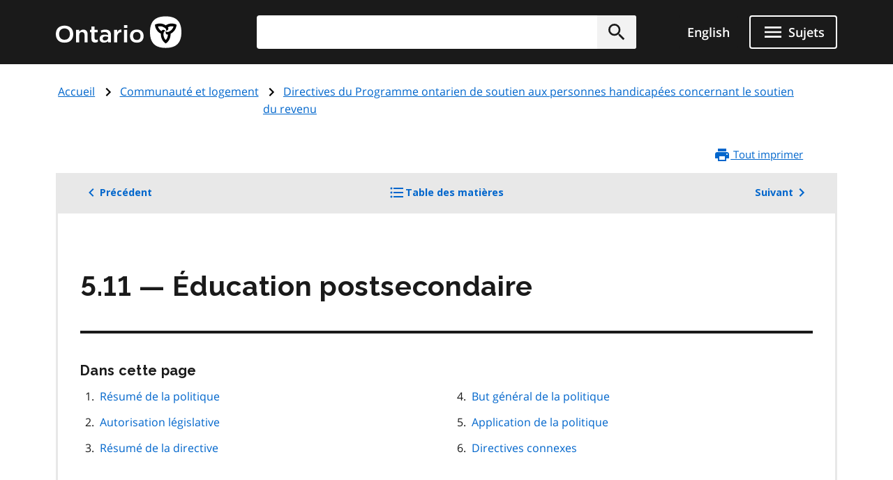

--- FILE ---
content_type: text/html; charset=UTF-8
request_url: https://www.ontario.ca/fr/document/directives-du-programme-ontarien-de-soutien-aux-personnes-handicapees-concernant-le/511
body_size: 32341
content:
<!DOCTYPE html>
<html lang="fr" dir="ltr" prefix="og: https://ogp.me/ns#">
  <head>
    <meta charset="utf-8" />
<meta name="description" content="Lisez les directives que le personnel du POSPH doit suivre lorsqu’il prend des décisions concernant l’admissibilité au soutien du revenu et les prestations du Programme ontarien de soutien aux personnes handicapées (POSPH)." />
<link rel="canonical" href="http://www.ontario.ca/fr/document/directives-du-programme-ontarien-de-soutien-aux-personnes-handicapees-concernant-le/511" />
<link rel="image_src" href="https://www.ontario.ca/files/2025-04/Ontario_Meta-image_Default.jpg" />
<meta property="og:site_name" content="ontario.ca" />
<meta property="og:title" content="5.11 — Éducation postsecondaire | Directives du Programme ontarien de soutien aux personnes handicapées concernant le soutien du revenu" />
<meta property="og:description" content="Lisez les directives que le personnel du POSPH doit suivre lorsqu’il prend des décisions concernant l’admissibilité au soutien du revenu et les prestations du Programme ontarien de soutien aux personnes handicapées (POSPH)." />
<meta property="og:image" content="https://www.ontario.ca/files/2025-04/Ontario_Meta-image_Default.jpg" />
<meta property="og:locale" content="en_CA" />
<meta property="og:locale:alternate" content="fr_CA" />
<meta property="article:published_time" content="2022-03-28" />
<meta property="article:modified_time" content="2024-09-20" />
<meta name="twitter:card" content="summary_large_image" />
<meta name="twitter:description" content="Lisez les directives que le personnel du POSPH doit suivre lorsqu’il prend des décisions concernant l’admissibilité au soutien du revenu et les prestations du Programme ontarien de soutien aux personnes handicapées (POSPH)." />
<meta name="twitter:site" content="@ONgov" />
<meta name="twitter:title" content="5.11 — Éducation postsecondaire | Directives du Programme ontarien de soutien aux personnes handicapées concernant le soutien du revenu" />
<meta name="twitter:creator" content="@ONgov" />
<meta name="twitter:image" content="https://www.ontario.ca/files/2025-04/Ontario_Meta-image_Default.jpg" />
<meta name="Generator" content="Drupal 10 (https://www.drupal.org)" />
<meta name="MobileOptimized" content="width" />
<meta name="HandheldFriendly" content="true" />
<meta name="viewport" content="width=device-width, initial-scale=1.0" />
<link href="/themes/ontario_2021/assets/favicon/apple-touch-icon.png" rel="apple-touch-icon" />
<link rel="icon" href="/themes/ontario_2021/favicon.ico" type="image/vnd.microsoft.icon" />
<link rel="alternate" hreflang="en" href="http://www.ontario.ca/document/ontario-disability-support-program-policy-directives-income-support/511-post-secondary" />
<link rel="alternate" hreflang="fr" href="http://www.ontario.ca/fr/document/directives-du-programme-ontarien-de-soutien-aux-personnes-handicapees-concernant-le/511" />
<link rel="prev" href="/fr/document/directives-du-programme-ontarien-de-soutien-aux-personnes-handicapees-concernant-le/510" />
<link rel="up" href="/fr/document/directives-du-programme-ontarien-de-soutien-aux-personnes-handicapees-concernant-le" />
<link rel="next" href="/fr/document/directives-du-programme-ontarien-de-soutien-aux-personnes-handicapees-concernant-le/512" />

    <title>5.11 — Éducation postsecondaire | Directives du Programme ontarien de soutien aux personnes handicapées concernant le soutien du revenu | ontario.ca</title>
    <link rel="stylesheet" media="all" href="/core/themes/stable9/css/core/components/progress.module.css?t8kdt1" />
<link rel="stylesheet" media="all" href="/core/themes/stable9/css/core/components/ajax-progress.module.css?t8kdt1" />
<link rel="stylesheet" media="all" href="/themes/ontario_2021/css/ontario2021-theme.css?t8kdt1" />

    <script type="application/json" data-drupal-selector="drupal-settings-json">{"path":{"baseUrl":"\/","pathPrefix":"fr\/","currentPath":"node\/533434","currentPathIsAdmin":false,"isFront":false,"currentLanguage":"fr"},"pluralDelimiter":"\u0003","gtag":{"tagId":"","consentMode":false,"otherIds":[],"events":[],"additionalConfigInfo":[]},"suppressDeprecationErrors":true,"ajaxPageState":{"libraries":"eJxVyuEKwjAMBOAXqkb3QuWmR9zoFmxSsG-vIA77J9x9FzXTwhxQ0c9JOvYzVrxG3JLt9CWY7wgUdFY50rHZHqiLZSfq7ZHRwryp0kO-dPqj9PueLtNVtNiMMtr6bKw9effgJjOcbykxR0k","theme":"ontario_2021","theme_token":null},"ajaxTrustedUrl":[],"gtm":{"tagId":null,"settings":{"data_layer":"dataLayer","include_classes":false,"allowlist_classes":"","blocklist_classes":"","include_environment":false,"environment_id":"","environment_token":""},"tagIds":["GTM-KZMGBJD"]},"onesite_ontario_search_autosuggest":{"apiConfig":{"searchKey":"search-tnzginds9fgf1g4gis56m8vn","engineName":"prod-ontarioca-search","endpointBase":"https:\/\/prod-ontario-search.ent.us-east-1.aws.found.io"},"endpointConfig":{"en":"\/search\/search-results\/","fr":"\/fr\/recherche\/resultats-de-recherche\/"}},"onesiteDataLayer":{"contentTypeTag":"book_page","topicTag":"Communaut\u00e9 et logement","ministryTag":"Services \u00e0 l\u0027enfance et des Services sociaux et communautaires"},"user":{"uid":0,"permissionsHash":"5722f4f538b096c6109ca7193bd6c0ca83f14faf5bc028d2b8bbd43e9b48ffee"}}</script>
<script src="/core/misc/drupalSettingsLoader.js?v=10.5.8"></script>
<script src="/modules/contrib/google_tag/js/gtag.js?t8kdt1"></script>
<script src="/modules/contrib/google_tag/js/gtm.js?t8kdt1"></script>


    

              
        
    

        
        <script defer="" src="/themes/ontario_2021/js/onesite_language_cookie.js"></script>

        <link rel="icon" href="/themes/ontario_2021/favicon.ico" size="any"/>
    <link rel="shortcut icon" href="/themes/ontario_2021/favicon.ico" size="any"/>
    <link rel="icon" href="/themes/ontario_2021/assets/favicon/favicon.svg" type="image/svg+xml" />
    <link rel="icon" href="/themes/ontario_2021/assets/favicon/favicon-48x48.png" type="image/png" />
    <link rel="apple-touch-icon" href="/themes/ontario_2021/assets/favicon/apple-touch-icon.png" type="image/png"/>
    <link rel="manifest" href="/themes/ontario_2021/design_system/manifest.json" />
  </head>
  <body class="path-fr-document-directives-du-programme-ontarien-de-soutien-aux-personnes-handicapees-concernant-le-511 node-type-book_page">
    <svg xmlns="http://www.w3.org/2000/svg" xmlns:xlink="http://www.w3.org/1999/xlink" style="display:none" aria-hidden="true"><symbol id="ontario-icon-accessibility"><path d="M18.4 11.2l-4.1.2 2.3-2.6c.2-.3.3-.8.2-1.3-.1-.3-.2-.6-.5-.8l-5.4-3.2c-.4-.3-1-.2-1.4.1L6.8 6.1c-.5.5-.6 1.2-.1 1.7.4.5 1.2.5 1.7.1l2-1.8 1.9 1.1-4.2 4.3c-.1.1-.1.2-.2.2-.5.2-1 .4-1.4.7L8 13.9c.5-.2 1-.4 1.5-.4 1.9 0 3.5 1.6 3.5 3.5 0 .6-.1 1.1-.4 1.5l1.5 1.5a5.29 5.29 0 00.9-3c0-1.2-.4-2.4-1.1-3.3l3.3-.3-.2 4.8c-.1.7.4 1.2 1.1 1.3h.1c.6 0 1.1-.5 1.2-1.1l.2-5.9c0-.3-.1-.7-.3-.9-.3-.3-.6-.4-.9-.4zM18 5.5a2 2 0 002-2 2 2 0 00-2-2 2 2 0 00-2 2 2 2 0 002 2zm-5.5 16.1a5.29 5.29 0 01-3 .9C6.5 22.5 4 20 4 17a5.29 5.29 0 01.9-3l1.5 1.5c-.2.5-.4 1-.4 1.5 0 1.9 1.6 3.5 3.5 3.5.6 0 1.1-.1 1.5-.4l1.5 1.5z" fill=""/></symbol><symbol id="ontario-icon-add-alt"><path d="M12 2C6.48 2 2 6.48 2 12s4.48 10 10 10 10-4.48 10-10S17.52 2 12 2zm5 11h-4v4h-2v-4H7v-2h4V7h2v4h4v2z" fill=""/></symbol><symbol id="ontario-icon-add"><path d="M13 7h-2v4H7v2h4v4h2v-4h4v-2h-4V7zm-1-5C6.48 2 2 6.48 2 12s4.48 10 10 10 10-4.48 10-10S17.52 2 12 2zm0 18c-4.4 0-8-3.6-8-8s3.6-8 8-8 8 3.6 8 8-3.6 8-8 8z" fill=""/></symbol><symbol id="ontario-icon-alert-error"><path d="M12 2C6.48 2 2 6.48 2 12s4.48 10 10 10 10-4.48 10-10S17.52 2 12 2zm1 15h-2v-2h2v2zm0-4h-2V7h2v6z" fill="#cd0000"/><path d="M11 17h2v-2h-2v2zm0-4h2V7h-2v6z" fill="#fff"/></symbol><symbol id="ontario-icon-alert-information"><path d="M12 2C6.48 2 2 6.48 2 12s4.48 10 10 10 10-4.48 10-10S17.52 2 12 2zm1 15h-2v-6h2v6zm0-8h-2V7h2v2z" fill="#1080a6"/><path d="M11 17h2v-6h-2v6zm0-8h2V7h-2v2z" fill="#fff"/></symbol><symbol id="ontario-icon-alert-success"><path d="M12 2C6.48 2 2 6.48 2 12s4.48 10 10 10 10-4.48 10-10S17.52 2 12 2zm-2 15l-5-5 1.4-1.4 3.6 3.58L17.17 7l1.4 1.42L10 17z" fill="#118847"/><path d="M5 12l5 5 8.58-8.58L17.17 7 10 14.17 6.4 10.6 5 12z" fill="#fff"/></symbol><symbol id="ontario-icon-alert-warning"><path d="M1 21h22L12 2 1 21zm12-3h-2v-2h2v2zm0-4h-2v-4h2v4z" fill="#ffd440"/><path d="M11 10h2v4h-2zm0 6h2v2h-2z" fill="#000"/></symbol><symbol id="ontario-icon-arrow-up"><path d="M0 0h24v24H0V0z" fill="none"/><path d="M4 12l1.41 1.41L11 7.83V20h2V7.83l5.58 5.59L20 12l-8-8-8 8z"/></symbol><symbol id="ontario-icon-chevron-down"><path d="M7.4 8.6l4.6 4.58 4.6-4.58L18 10l-6 6-6-6 1.4-1.4z" fill=""/></symbol><symbol id="ontario-icon-chevron-left"><path d="M15.4 7.4L14 6l-6 6 6 6 1.4-1.4-4.58-4.6 4.58-4.6z" fill=""/></symbol><symbol id="ontario-icon-chevron-right"><path d="M10 6L8.6 7.4l4.58 4.6-4.58 4.6L10 18l6-6-6-6z" fill=""/></symbol><symbol id="ontario-icon-chevron-up"><path d="M7.4 15.4l4.6-4.58 4.6 4.58L18 14l-6-6-6 6 1.4 1.4z" fill=""/></symbol><symbol id="ontario-icon-close"><path d="M19 6.4L17.6 5 12 10.6 6.4 5 5 6.4l5.6 5.6L5 17.6 6.4 19l5.6-5.6 5.6 5.6 1.4-1.4-5.6-5.6L19 6.4z" fill=""/></symbol><symbol id="ontario-icon-collapse"><path d="M19 13H5v-2h14v2z" fill=""/></symbol><symbol id="ontario-icon-credit-card"><path d="M20 4H4c-1.1 0-2 .9-2 2v12c0 1.1.9 2 2 2h16c1.1 0 2-.9 2-2V6c0-1.1-.9-2-2-2zm0 14H4v-6h16v6zm0-10H4V6h16v2z" fill=""/></symbol><symbol id="ontario-icon-critical-alert-warning"><path d="M1 21h22L12 2 1 21zm12-3h-2v-2h2v2zm0-4h-2v-4h2v4z" fill="#fff"/><path fill="" d="M11 10h2v4h-2zM11 16h2v2h-2z"/></symbol><symbol id="ontario-icon-dropdown-arrow"><path d="M7.965 10a.4.4 0 00-.37.247.4.4 0 00.087.436l4.035 4.035a.4.4 0 00.566 0l4.035-4.035a.4.4 0 00.087-.436.4.4 0 00-.37-.247h-8.07z" fill="#1a1a1a"/></symbol><symbol id="ontario-icon-email"><path d="M20 4H4c-1.1 0-2 .9-2 2v12c0 1.1.9 2 2 2h16c1.1 0 2-.9 2-2V6c0-1.1-.9-2-2-2zm0 4l-8 5-8-5V6l8 5 8-5v2z" fill=""/></symbol><symbol id="ontario-icon-expand"><path d="M19 13h-6v6h-2v-6H5v-2h6V5h2v6h6v2z" fill=""/></symbol><symbol id="ontario-icon-help"><path d="M12 2C6.48 2 2 6.48 2 12s4.48 10 10 10 10-4.48 10-10S17.52 2 12 2zm1 17h-2v-2h2v2zm2.07-7.75l-.9.92C13.45 12.9 13 13.5 13 15h-2v-.5c0-1.1.45-2.1 1.17-2.83l1.24-1.26c.37-.36.6-.86.6-1.4 0-1.1-.9-2-2-2s-2 .9-2 2H8a4 4 0 118 0 3.18 3.18 0 01-.93 2.25z" fill=""/></symbol><symbol id="ontario-icon-menu"><path d="M3 18h18v-2H3v2zm0-5h18v-2H3v2zm0-7v2h18V6H3z" fill=""/></symbol><symbol id="ontario-icon-new-window"><path d="M19 19H5V5h7V3H5a2 2 0 00-2 2v14a2 2 0 002 2h14c1.1 0 2-.9 2-2v-7h-2v7zM14 3v2h3.6l-9.83 9.83 1.4 1.4L19 6.4V10h2V3h-7z" fill=""/></symbol><symbol id="ontario-icon-phone"><path d="M20 15.38c-1.23 0-2.42-.2-3.53-.56a.956.956 0 00-1 .24l-1.57 1.97c-2.83-1.35-5.48-3.9-6.9-6.83l1.95-1.66a1.02 1.02 0 00.24-1.02c-.37-1.1-.56-2.3-.56-3.53A1 1 0 007.65 3H4.2C3.65 3 3 3.24 3 4c0 9.3 7.73 17 17 17 .7 0 1-.63 1-1.18v-3.45a1 1 0 00-.99-.99z" fill=""/></symbol><symbol id="ontario-icon-remove-alt"><path d="M12 2C6.48 2 2 6.48 2 12s4.48 10 10 10 10-4.48 10-10S17.52 2 12 2zm5 11H7v-2h10v2z" fill=""/></symbol><symbol id="ontario-icon-remove"><path d="M7 11v2h10v-2H7zm5-9C6.48 2 2 6.48 2 12s4.48 10 10 10 10-4.48 10-10S17.52 2 12 2zm0 18c-4.4 0-8-3.6-8-8s3.6-8 8-8 8 3.6 8 8-3.6 8-8 8z" fill=""/></symbol><symbol id="ontario-icon-search"><path d="M15.5 14h-.8l-.28-.27A6.47 6.47 0 0016 9.5a6.5 6.5 0 10-13 0A6.5 6.5 0 009.5 16a6.47 6.47 0 004.23-1.57l.27.28v.8l5 5 1.5-1.5-5-5zm-6 0C7 14 5 12 5 9.5S7 5 9.5 5 14 7 14 9.5 12 14 9.5 14z" fill=""/></symbol><symbol id="ontario-icon-tty"><path d="M2.2 6.056c5.41-5.41 14.177-5.403 19.58 0a.716.716 0 01.1.886l-1.688 2.7c-.09.142-.225.25-.385.3s-.333.047-.488-.016l-3.376-1.35a.713.713 0 01-.446-.736l.232-2.325a11.07 11.07 0 00-7.48 0l.233 2.325c.015.155-.02.3-.1.443s-.202.236-.346.293L4.67 9.928a.718.718 0 01-.873-.284L2.11 6.94a.71.71 0 01.101-.885zm3.54 7.976V12.47a.47.47 0 00-.459-.47H3.72a.47.47 0 00-.469.469v1.563a.47.47 0 00.469.469h1.56a.47.47 0 00.469-.469zm3.75 0V12.47a.47.47 0 00-.459-.47H7.47a.47.47 0 00-.469.469v1.563a.47.47 0 00.469.469h1.56a.47.47 0 00.469-.469zm3.75 0V12.47a.47.47 0 00-.469-.469H11.22a.47.47 0 00-.469.469v1.563a.47.47 0 00.469.469h1.563a.47.47 0 00.469-.469zm3.75 0V12.47a.47.47 0 00-.469-.469H14.97a.47.47 0 00-.469.469v1.563a.47.47 0 00.469.469h1.563a.47.47 0 00.469-.469zm3.75 0V12.47a.47.47 0 00-.469-.469H18.72a.47.47 0 00-.469.469v1.563a.47.47 0 00.469.469h1.563a.47.47 0 00.469-.469zM7.625 17.78v-1.56a.47.47 0 00-.469-.469H5.594a.47.47 0 00-.469.469v1.563a.47.47 0 00.469.469h1.563a.47.47 0 00.469-.469zm3.75 0v-1.56a.47.47 0 00-.469-.469H9.344a.47.47 0 00-.469.469v1.563a.47.47 0 00.469.469h1.563a.47.47 0 00.469-.469zm3.75 0v-1.56a.47.47 0 00-.469-.469h-1.562a.47.47 0 00-.469.469v1.563a.47.47 0 00.469.469h1.563a.47.47 0 00.469-.469zm3.75 0v-1.56a.47.47 0 00-.469-.469h-1.562a.47.47 0 00-.469.469v1.563a.47.47 0 00.469.469h1.563a.47.47 0 00.469-.469zM5.75 21.53v-1.56a.47.47 0 00-.469-.469H3.72a.47.47 0 00-.469.469v1.563a.47.47 0 00.469.469h1.56a.47.47 0 00.469-.469zm11.25 0v-1.56a.47.47 0 00-.469-.469H7.47a.47.47 0 00-.469.469v1.563a.47.47 0 00.469.469h9.063a.47.47 0 00.469-.469zm3.75 0v-1.56a.47.47 0 00-.469-.469H18.72a.47.47 0 00-.469.469v1.563a.47.47 0 00.469.469h1.563a.47.47 0 00.469-.469z" fill=""/></symbol></svg>

    <?xml version="1.0" encoding="UTF-8"?><!DOCTYPE svg PUBLIC "-//W3C//DTD SVG 1.1//EN" "http://www.w3.org/Graphics/SVG/1.1/DTD/svg11.dtd"><svg xmlns="http://www.w3.org/2000/svg" xmlns:xlink="http://www.w3.org/1999/xlink" style="display:none" aria-hidden="true"><defs><path id="B" d="M9.582 19.414h.49v.244a.53.53 0 0 1 .489-.285c.326 0 .49.163.49.57v1.467h-.49v-1.344c0-.204-.082-.285-.204-.285-.163 0-.285.122-.285.326v1.304h-.49v-1.996z"/><path id="B3" d="M1.02 15.406a.54.54 0 0 0-.078.234c0 .234.195.43.428.43h.078c.04 0 .35-.078.584-.117v-.74l-1.013.195z"/><path id="B2" d="M4.693 11.47c-.04.082-.08.163-.08.245 0 .244.204.407.407.407h.08c.04 0 .326-.082.57-.122v-.733l-.978.204z"/></defs><symbol id="ontario-icon-account"><path d="M12 2C6.48 2 2 6.48 2 12s4.48 10 10 10 10-4.48 10-10S17.52 2 12 2zm0 3c1.66 0 3 1.34 3 3s-1.34 3-3 3-3-1.34-3-3 1.34-3 3-3zm0 14.2a7.2 7.2 0 0 1-6-3.22c.03-2 4-3.08 6-3.08s5.97 1.1 6 3.08a7.2 7.2 0 0 1-6 3.22z" fill=""/></symbol><symbol id="ontario-icon-attach"><path d="M16.5 6v11.5a4 4 0 1 1-8 0V5a2.5 2.5 0 1 1 5 0v10.5c0 .55-.45 1-1 1s-1-.45-1-1V6H10v9.5a2.5 2.5 0 1 0 5 0V5a4 4 0 1 0-8 0v12.5a5.5 5.5 0 1 0 11 0V6h-1.5z" fill=""/></symbol><symbol id="ontario-icon-bookmark-off"><path d="M17 3H7c-1.1 0-2 .9-2 2v16l7-3 7 3V5c0-1.1-.9-2-2-2zm0 15-5-2.18L7 18V5h10v13z" fill=""/></symbol><symbol id="ontario-icon-bookmark-on"><path d="M17 3H7c-1.1 0-2 .9-2 2v16l7-3 7 3V5c0-1.1-.9-2-2-2z" fill=""/></symbol><symbol id="ontario-icon-calendar"><path d="M9 10v2H7v-2h2zm4 0v2h-2v-2h2zm4 0v2h-2v-2h2zm2-7a2 2 0 0 1 2 2v14a2 2 0 0 1-2 2H5a2 2 0 0 1-2-2V5a2 2 0 0 1 2-2h1V1h2v2h8V1h2v2h1zm0 16V8H5v11h14zM9 14v2H7v-2h2zm4 0v2h-2v-2h2zm4 0v2h-2v-2h2z" fill=""/></symbol><symbol id="ontario-icon-camera"><path d="M9 2 7.17 4H4c-1.1 0-2 .9-2 2v12c0 1.1.9 2 2 2h16c1.1 0 2-.9 2-2V6c0-1.1-.9-2-2-2h-3.17L15 2H9zm3 15c-2.76 0-5-2.24-5-5s2.24-5 5-5 5 2.24 5 5-2.24 5-5 5zm0-1.8a3.2 3.2 0 0 0 0-6.4 3.2 3.2 0 1 0 0 6.4z" fill=""/></symbol><symbol id="ontario-icon-clock"><path d="M12 2a10 10 0 0 0-7.071 2.929 10 10 0 0 0 0 14.142A10 10 0 0 0 12 22a10 10 0 0 0 10-10 10 10 0 0 0-2.929-7.071A10 10 0 0 0 12 2zm4.2 14.2L11 13V7h1.5v5.2l4.5 2.7-.8 1.3z" fill=""/></symbol><symbol id="ontario-icon-cloud"><path d="M19.35 10.04A7.49 7.49 0 0 0 12 4C9.1 4 6.6 5.64 5.35 8.04A5.987 5.987 0 0 0 0 14c0 3.3 2.7 6 6 6h13c2.76 0 5-2.24 5-5 0-2.64-2.05-4.78-4.65-4.96z" fill=""/></symbol><symbol id="ontario-icon-delete"><path d="M6 19c0 1.1.9 2 2 2h8c1.1 0 2-.9 2-2V7H6v12zM19 4h-3.5l-1-1h-5l-1 1H5v2h14V4z" fill=""/></symbol><symbol id="ontario-icon-document"><path d="M13 9h5.5L13 3.5V9zM6 2h8l6 6v12a2 2 0 0 1-2 2H6a2 2 0 0 1-2-2V4c0-1.1.9-2 2-2zm9 16v-2H6v2h9zm3-4v-2H6v2h12z" fill=""/></symbol><symbol id="ontario-icon-download"><path d="M5 20h14v-2H5v2zM19 9h-4V3H9v6H5l7 7 7-7z" fill=""/></symbol><symbol id="ontario-icon-edit"><path d="M3 17.25V21h3.75L17.8 9.94 14.06 6.2 3 17.25zm17.7-10.2c.4-.4.4-1.02 0-1.4L18.37 3.3c-.4-.4-1.02-.4-1.4 0l-1.83 1.83 3.75 3.75 1.83-1.83z" fill=""/></symbol><symbol id="ontario-icon-export"><path d="M19 12v7H5v-7H3v7c0 1.1.9 2 2 2h14c1.1 0 2-.9 2-2v-7h-2zm-6 .67 2.6-2.58 1.4 1.4-5 5-5-5 1.4-1.4 2.6 2.58V3h2v9.67z" fill=""/></symbol><symbol id="ontario-icon-facebook-alt"><path d="M5 3h14a2 2 0 0 1 2 2v14a2 2 0 0 1-2 2H5a2 2 0 0 1-2-2V5a2 2 0 0 1 2-2zm13 2h-2.5A3.5 3.5 0 0 0 12 8.5V11h-2v3h2v7h3v-7h3v-3h-3V9a1 1 0 0 1 1-1h2V5z" fill=""/></symbol><symbol id="ontario-icon-facebook" viewBox="0 0 24 24"><path d="M22 12c0-5.5-4.5-10-10-10S2 6.5 2 12c0 5 3.7 9.1 8.4 9.9v-7H7.9V12h2.5V9.8c0-2.5 1.5-3.9 3.8-3.9 1.1 0 2.2.2 2.2.2v2.5h-1.3c-1.2 0-1.6.8-1.6 1.6V12h2.8l-.4 2.9h-2.3v7C18.3 21.1 22 17 22 12z" fill=""/></symbol><symbol id="ontario-icon-favourite-off"><path d="m12.1 18.55-.1.1-.1-.1C7.14 14.24 4 11.4 4 8.5 4 6.5 5.5 5 7.5 5c1.54 0 3.04 1 3.57 2.36h1.86C13.46 6 14.96 5 16.5 5c2 0 3.5 1.5 3.5 3.5 0 2.9-3.14 5.74-7.9 10.05zM16.5 3c-1.74 0-3.4.8-4.5 2.08C10.9 3.8 9.24 3 7.5 3 4.42 3 2 5.4 2 8.5c0 3.77 3.4 6.86 8.55 11.53L12 21.35l1.45-1.32C18.6 15.36 22 12.27 22 8.5 22 5.4 19.58 3 16.5 3z" fill=""/></symbol><symbol id="ontario-icon-favourite-on"><path d="m12 21.35-1.45-1.32C5.4 15.36 2 12.28 2 8.5 2 5.42 4.42 3 7.5 3A5.99 5.99 0 0 1 12 5.09 5.99 5.99 0 0 1 16.5 3C19.58 3 22 5.42 22 8.5c0 3.78-3.4 6.86-8.55 11.54L12 21.35z" fill=""/></symbol><symbol id="ontario-icon-filter"><path d="M14 12v7.88a.96.96 0 0 1-.29.83c-.4.4-1.02.4-1.4 0l-2-2a.99.99 0 0 1-.29-.83V12h-.03L4.2 4.62a1 1 0 0 1 .17-1.4c.2-.14.4-.22.62-.22h14c.22 0 .43.08.62.22a1 1 0 0 1 .17 1.4L14.03 12H14z" fill=""/></symbol><symbol id="ontario-icon-flickr"><path d="M11 12c0 2.5-2 4.5-4.5 4.5S2 14.5 2 12s2-4.5 4.5-4.5S11 9.5 11 12Zm6.5-4.5C15 7.5 13 9.5 13 12s2 4.5 4.5 4.5 4.5-2 4.5-4.5-2-4.5-4.5-4.5Z" fill=""/></symbol><symbol id="ontario-icon-grid"><path d="M3.5 11.5h5v-6h-5v6zm0 7h5v-6h-5v6zm6 0h5v-6h-5v6zm6 0h5v-6h-5v6zm-6-7h5v-6h-5v6zm6-6v6h5v-6h-5z" fill=""/></symbol><symbol id="ontario-icon-instagram"><path d="M7.8 2h8.4C19.4 2 22 4.6 22 7.8v8.4a5.8 5.8 0 0 1-5.8 5.8H7.8C4.6 22 2 19.4 2 16.2V7.8A5.8 5.8 0 0 1 7.8 2zm-.2 2A3.6 3.6 0 0 0 4 7.6v8.8A3.6 3.6 0 0 0 7.6 20h8.8a3.6 3.6 0 0 0 3.6-3.6V7.6A3.6 3.6 0 0 0 16.4 4H7.6zm9.65 1.5a1.25 1.25 0 0 1 1.25 1.25A1.25 1.25 0 0 1 17.25 8 1.25 1.25 0 0 1 16 6.75a1.25 1.25 0 0 1 1.25-1.25zM12 7a5 5 0 0 1 5 5 5 5 0 0 1-5 5 5 5 0 0 1-5-5 5 5 0 0 1 5-5zm0 2a3 3 0 0 0-3 3 3 3 0 0 0 3 3 3 3 0 0 0 3-3 3 3 0 0 0-3-3z" fill=""/></symbol><symbol id="ontario-icon-interac-en-alt"><path d="M18.463 17.052H5.548a1.62 1.62 0 0 1-1.304-.693v5.093c0 .733.57 1.304 1.304 1.304h12.915c.733 0 1.304-.57 1.304-1.304V16.36c-.285.448-.774.693-1.304.693z" fill="#636466"/><path d="M5.548 16.808h12.915c.733 0 1.304-.57 1.304-1.304V2.59c0-.652-.49-1.222-1.14-1.304H5.59c-.733 0-1.304.57-1.304 1.304v12.915c-.04.733.53 1.304 1.263 1.304z" fill="#ecaa20"/><g fill="#fff"><path d="M18.463 1H5.548A1.55 1.55 0 0 0 4 2.548v18.904A1.55 1.55 0 0 0 5.548 23h12.915a1.55 1.55 0 0 0 1.548-1.548V2.548A1.55 1.55 0 0 0 18.463 1zM4.244 2.6c0-.733.57-1.304 1.304-1.304h13.037c.652.08 1.14.6 1.14 1.304v12.915c0 .733-.57 1.304-1.304 1.304H5.507c-.733 0-1.304-.57-1.304-1.304V2.6h.04zm15.522 18.904c0 .733-.57 1.304-1.304 1.304H5.548c-.733 0-1.304-.57-1.304-1.304V16.4a1.62 1.62 0 0 0 1.304.693h12.915a1.62 1.62 0 0 0 1.304-.693v5.093zM8.36 18.723c.774 0 .896.57.896 1.344s-.08 1.344-.896 1.344c-.774 0-.896-.57-.896-1.344 0-.815.08-1.344.896-1.344zm0 2.322c.326 0 .367-.285.367-.978s-.04-.978-.367-.978-.367.285-.367.978.04.978.367.978z"/><use href="#B"/><path d="M11.985 18.763h-.5v2.607h.5v-2.607zm.448-.04h.5v.448h-.5v-.448zm0 .692h.5v1.956h-.5v-1.956z"/><use href="#B" x="3.748"/><path d="M15.652 20.473v.163c0 .245.08.448.244.448s.244-.122.285-.367h.448c0 .448-.244.693-.693.693-.733 0-.774-.57-.774-1.06 0-.53.082-1.018.774-1.018.57 0 .733.407.733.978v.122h-1.02v.04zm.49-.326c0-.285-.04-.448-.244-.448s-.244.204-.244.407v.08h.49v-.04z"/></g><g fill="#000"><path d="M6.526 10.004a.63.63 0 0 0-.367.04V8.048l.733-.163v.326s.204-.448.733-.57c.57-.122.774.204.774.693v1.996l-.774.163V8.62c0-.285-.122-.367-.285-.326-.204.04-.367.285-.367.6v1.304c-.04-.04-.163-.204-.448-.204zm6.396-.774V6.46l.733-.163v.367s.204-.5.6-.57c.122-.04.204 0 .204 0v.693s-.163 0-.367.08c-.285.122-.407.326-.407.693v1.548l-.774.122zM9.093 10.126s-.122-.163-.122-.815V7.926l-.367.08v-.57l.367-.08v-.61l.774-.163v.61l.53-.122v.57l-.53.122V9.19c0 .652.163.774.163.774l-.815.163zM10.356 8.496c0-.5.08-.856.204-1.14.163-.326.5-.53.896-.652.856-.204 1.14.326 1.14.978v.367l-1.507.367v.04c0 .5.082.693.407.6.245-.04.326-.204.367-.407v-.122l.693-.163v.122c0 .285-.082.937-1.06 1.14-.896.244-1.14-.326-1.14-1.14zm1.14-1.263c-.244.04-.367.285-.367.693l.733-.163V7.64c.04-.326-.082-.448-.367-.407zm5.582-.367c-.04-.856.204-1.507 1.14-1.752.6-.122.815 0 .937.163s.163.326.163.6v.04l-.733.163v-.12c0-.326-.082-.448-.326-.367-.285.08-.407.326-.407.856v.244c0 .53.08.774.407.733.285-.04.326-.285.326-.53v-.122l.733-.163v.122c0 .693-.367 1.14-1.06 1.304-.978.244-1.18-.326-1.18-1.18zM14.5 8.048c0-.652.367-.856.937-1.1.53-.204.53-.326.53-.5s-.082-.285-.326-.204c-.244.04-.285.244-.326.367v.122l-.733.163s0-.204.04-.407c.122-.367.448-.652 1.06-.774.774-.163 1.018.163 1.018.693V7.64c0 .6.122.693.122.693l-.693.163s-.08-.122-.08-.244c0 0-.163.407-.693.53-.57.08-.856-.244-.856-.733zm1.467-.896s-.163.122-.367.204c-.245.122-.326.244-.326.5 0 .204.122.326.326.244.244-.04.367-.285.367-.57v-.367z"/><path fill-rule="evenodd" d="m7.178 11.184 1.222.856a.696.696 0 0 1 .285.53v3.667H7.3a1.36 1.36 0 0 1-1.344-1.344v-4.155c0-.245.204-.49.49-.49a.47.47 0 0 1 .489.489v2.404c0 .08.04.122.122.122s.122-.04.122-.163v-1.915z"/><path d="M4.693 11.47c-.04.082-.08.163-.08.244 0 .245.204.407.407.407h.08c.04 0 .326-.08.57-.122v-.733l-.978.204zm0 1.02c-.04.082-.08.163-.08.245 0 .244.204.407.407.407h.08c.04 0 .326-.082.57-.122v-.733l-.978.204zm0 1.018c-.04.082-.08.163-.08.244a.41.41 0 0 0 .407.408h.08c.04 0 .326-.082.57-.122v-.733l-.978.204zm.203-2.364v-4.48l.815-.204v4.482l-.815.204zM18.504 4.64c-.448 0-.767-.38-.767-.788a.77.77 0 0 1 .767-.774.75.75 0 0 1 .775.774c0 .407-.367.788-.775.788zm0-1.48c-.367 0-.693.326-.693.693s.326.693.693.693.693-.326.693-.693-.326-.693-.693-.693z"/><path d="M18.22 3.404h.326c.122 0 .245.08.245.244 0 .122-.04.204-.163.244.08 0 .163.08.163.204V4.3c0 .04.04.08.04.08h-.163s-.04-.04-.04-.08v-.204c0-.122-.04-.163-.122-.163h-.122v.407h-.163v-.937zm.244.407c.08 0 .163-.04.163-.163s-.04-.163-.163-.163h-.122v.326h.122z"/></g></symbol><symbol id="ontario-icon-interac-en"><path fill-rule="evenodd" d="M16.008 18.403c0 .7-.584 1.285-1.285 1.285H1.837c-.7 0-1.285-.584-1.285-1.285V5.517c0-.7.584-1.285 1.285-1.285h12.886c.7 0 1.285.584 1.285 1.285v12.886z" fill="#ecaa20"/><path d="M30.178 4H1.837C.98 4 .28 4.7.28 5.557v12.886C.28 19.3.98 20 1.837 20h28.34a1.56 1.56 0 0 0 1.557-1.557V5.557c0-.895-.7-1.557-1.557-1.557zM1.837 19.69c-.7 0-1.285-.584-1.285-1.285V5.518c0-.7.584-1.285 1.285-1.285h12.886c.7 0 1.285.584 1.285 1.285v12.886c0 .7-.584 1.285-1.285 1.285H1.837zm29.625-1.285c0 .7-.584 1.285-1.285 1.285h-14.56c.428-.273.662-.74.662-1.285V5.518c0-.545-.273-1.012-.662-1.285h14.56c.7 0 1.285.584 1.285 1.285v12.886z" fill="#fff"/><path d="M16.28 5.558v12.886c0 .545-.273 1.012-.662 1.285h14.56c.7 0 1.285-.584 1.285-1.285V5.558c0-.7-.584-1.285-1.285-1.285h-14.56c.39.272.662.74.662 1.285z" fill="#636466"/><path d="M19.122 9.564c1.05 0 1.207.74 1.207 1.83 0 1.05-.117 1.83-1.207 1.83-1.05 0-1.207-.74-1.207-1.83s.156-1.83 1.207-1.83zm0 3.114c.428 0 .467-.35.467-1.285s-.078-1.285-.467-1.285c-.428 0-.467.35-.467 1.285-.04.934.04 1.285.467 1.285zm1.674-2.176h.662v.3a.72.72 0 0 1 .662-.389c.428 0 .662.234.662.74V13.1h-.662v-1.83c0-.273-.078-.35-.272-.35-.234 0-.35.156-.35.428V13.1h-.662v-2.608h-.04zm3.192-.86h-.662v3.504h.662V9.643zm.584-.036h.662v.584h-.662v-.584zm0 .895h.662v2.647h-.662v-2.647zm1.246 0h.662v.3a.72.72 0 0 1 .662-.389c.428 0 .662.234.662.74V13.1h-.662v-1.83c0-.273-.078-.35-.273-.35-.233 0-.35.156-.35.428V13.1h-.662v-2.608h-.04zm3.036 1.44v.195c0 .3.078.623.35.623.234 0 .3-.156.35-.506h.623c-.04.623-.312.973-.973.973-.973 0-1.012-.74-1.012-1.402 0-.7.156-1.363 1.05-1.363.78 0 .973.545.973 1.324v.156h-1.363zm.7-.428c0-.4-.078-.623-.35-.623s-.35.273-.35.506v.117h.7z" fill="#fff"/><g fill="#000"><path d="M2.85 12.915c-.234-.04-.35.04-.35.04V10.97l.74-.156v.3s.195-.428.7-.545c.584-.117.78.195.78.7v1.985l-.78.195v-1.87c0-.312-.156-.35-.3-.312-.234.04-.4.312-.4.584v1.285c0-.04-.156-.195-.4-.234zm6.345-.74V9.4l.74-.156v.35s.195-.467.623-.584c.117-.04.195 0 .195 0v.7s-.156 0-.4.078c-.273.117-.4.35-.4.7v1.518l-.78.156zM5.38 13.068s-.117-.156-.117-.818v-1.362l-.39.078v-.584l.39-.078V9.68l.78-.195v.623l.545-.117v.584l-.545.117v1.402c0 .623.156.78.156.78l-.818.195zM6.664 11.435c0-.506.078-.857.234-1.13.195-.3.467-.545.895-.623.856-.195 1.13.3 1.13.973v.35l-1.48.35v.04c0 .467.117.7.4.623.273-.04.3-.195.35-.428v-.117l.7-.156v.117c0 .273-.078.934-1.05 1.168-.934.195-1.168-.35-1.168-1.168zm1.13-1.246c-.234.04-.4.3-.4.7l.74-.195v-.117c.04-.312-.078-.467-.35-.4zm5.526-.39c-.04-.856.195-1.518 1.13-1.713.584-.117.817 0 .934.156s.156.35.156.623v.04l-.74.156v-.117c0-.3-.078-.428-.3-.4-.273.078-.4.35-.4.856v.234c0 .545.078.78.4.7.272-.04.3-.3.3-.506v-.156l.74-.156v.117c0 .7-.4 1.13-1.05 1.285-.934.3-1.13-.273-1.168-1.13zM10.8 11c0-.623.4-.856.934-1.1.506-.195.506-.3.506-.506 0-.156-.078-.273-.3-.234a.36.36 0 0 0-.312.35v.156l-.7.156s0-.234.04-.428c.117-.4.467-.623 1.05-.78.74-.156 1.012.156 1.012.662v1.246c0 .584.117.662.117.662l-.7.156s-.078-.117-.078-.234c0 0-.156.4-.7.506-.584.195-.856-.156-.856-.623zm1.44-.895s-.156.117-.4.233-.35.273-.35.467.117.3.3.273c.234-.04.4-.273.4-.545.04-.195.04-.4.04-.428z"/><path fill-rule="evenodd" d="m3.472 14.122 1.246.817a.68.68 0 0 1 .272.545v3.62h-1.4a1.31 1.31 0 0 1-1.324-1.324v-4.165a.45.45 0 0 1 .467-.467c.272 0 .467.234.467.467V16c0 .078.04.117.117.117s.117-.078.117-.156c.04-.04.04-1.83.04-1.83z"/><path d="M1.02 14.394a.54.54 0 0 0-.078.234c0 .234.195.428.428.428h.078c.04 0 .35-.078.584-.117v-.74l-1.013.195z"/><use href="#B3"/><use href="#B3" y="1.014"/><path d="M1.214 14.045V9.607l.818-.195v4.438l-.818.195zM14.762 7.62a.78.78 0 0 1-.779-.779.78.78 0 0 1 .779-.779.78.78 0 0 1 .779.779.78.78 0 0 1-.779.779zm0-1.48a.701.701 0 1 0 0 1.402.7.7 0 0 0 .701-.701c-.04-.4-.35-.7-.7-.7z"/><path d="M14.45 6.334h.35c.117 0 .234.078.234.234 0 .117-.04.234-.156.234.078 0 .156.078.156.195v.195c0 .04.04.078.04.078h-.156s-.04-.04-.04-.078v-.195c0-.117-.04-.156-.156-.156h-.117v.428h-.156v-.935zm.273.428c.117 0 .156-.078.156-.156 0-.117-.04-.156-.156-.156h-.117v.312h.117z"/></g></symbol><symbol id="ontario-icon-interac-fr-alt"><path d="M18.463 17.052H5.548a1.62 1.62 0 0 1-1.304-.693v5.093c0 .733.57 1.304 1.304 1.304h12.915c.733 0 1.304-.57 1.304-1.304V16.36c-.285.448-.774.693-1.304.693z" fill="#636466"/><path d="M5.548 16.807h12.915c.733 0 1.304-.57 1.304-1.304V2.59c0-.652-.49-1.222-1.14-1.304H5.548c-.733 0-1.304.57-1.304 1.304v12.915c0 .733.57 1.304 1.304 1.304z" fill="#ecaa20"/><g fill="#fff"><path d="M18.463 1H5.548A1.55 1.55 0 0 0 4 2.548v18.904A1.55 1.55 0 0 0 5.548 23h12.915a1.55 1.55 0 0 0 1.548-1.548V2.548C20.052 1.693 19.36 1 18.463 1zM4.244 2.6c0-.733.57-1.304 1.304-1.304h13.037c.652.08 1.14.6 1.14 1.304v12.915c0 .733-.57 1.304-1.304 1.304H5.548c-.733 0-1.304-.57-1.304-1.304V2.6zm15.522 18.904c0 .733-.57 1.304-1.304 1.304H5.548c-.733 0-1.304-.57-1.304-1.304V16.4a1.62 1.62 0 0 0 1.304.693h12.915a1.62 1.62 0 0 0 1.304-.693v5.093zM7.83 18.764v.407h-.937v.6h.856v.448h-.856v.693h.937v.448H6.363v-2.607H7.83zm.326.65h.5v.244a.53.53 0 0 1 .489-.285c.326 0 .5.163.5.57V21.4h-.5v-1.344c0-.204-.08-.285-.204-.285-.163 0-.285.122-.285.326V21.4h-.5v-1.996zm3.137-.65h-.5v2.607h.5v-2.607zm.447-.04h.5v.448h-.5v-.448zm0 .692h.5v1.956h-.5v-1.956zm2.364.001V21.3c0 .53-.244.774-.815.774-.407 0-.652-.204-.652-.53h.5c0 .082.04.122.082.163s.122.04.163.04c.204 0 .285-.163.285-.367v-.285c-.122.163-.245.245-.407.245-.407 0-.6-.285-.6-.978 0-.448.08-1.018.6-1.018.122 0 .326.082.407.285v-.204h.448zm-.733 1.548c.204 0 .285-.244.285-.57 0-.5-.082-.652-.245-.652-.204 0-.244.163-.244.693-.082.285-.04.53.204.53z"/><path d="M14.5 19.414h.5v.244a.53.53 0 0 1 .489-.285c.326 0 .5.163.5.57V21.4h-.5v-1.344c0-.204-.08-.285-.204-.285-.163 0-.285.122-.285.326V21.4h-.5v-1.996zm2.323 1.06v.163c0 .244.08.448.244.448s.244-.122.285-.367h.448c0 .448-.244.693-.692.693-.733 0-.774-.57-.774-1.06 0-.53.122-1.018.774-1.018.57 0 .733.407.733.978v.122h-1.018v.04zm.53-.326c0-.285-.04-.448-.244-.448s-.245.204-.245.407v.08h.5v-.04z"/></g><g fill="#000"><path d="M6.567 10.004c-.204 0-.367.04-.367.04V8.048l.733-.163v.326s.204-.448.733-.57c.57-.122.774.204.774.693v1.996l-.774.163V8.62c0-.285-.122-.367-.285-.326-.204.04-.367.285-.367.6v1.304c-.08-.04-.204-.204-.448-.204zm6.355-.774V6.46l.733-.163v.367s.204-.5.6-.57c.122-.04.204 0 .204 0v.693s-.163 0-.367.08c-.285.122-.407.326-.407.693v1.548l-.774.122zM9.093 10.127s-.122-.163-.122-.815V7.926l-.367.08v-.57l.367-.08v-.61l.774-.163v.61l.53-.122v.57l-.53.122V9.19c0 .652.163.774.163.774l-.815.163zM10.356 8.495c0-.5.08-.856.204-1.14.163-.326.5-.53.896-.652.856-.204 1.14.326 1.14.978v.367l-1.507.367v.04c0 .5.082.693.407.6.245-.04.326-.204.367-.407v-.122l.693-.163v.122c0 .285-.082.937-1.06 1.14-.896.204-1.14-.326-1.14-1.14zm1.18-1.263c-.245.04-.367.285-.367.693l.733-.163V7.64c0-.326-.08-.448-.367-.407zm5.542-.366c-.04-.856.204-1.507 1.14-1.752.6-.122.815 0 .937.163s.163.326.163.6v.04l-.733.163v-.12c0-.326-.082-.448-.326-.367-.285.08-.407.326-.407.856v.244c0 .53.08.774.407.733.285-.04.326-.285.326-.53v-.122l.733-.163v.122c0 .693-.367 1.14-1.06 1.304-.978.244-1.14-.326-1.18-1.18zM14.5 8.048c0-.652.367-.856.937-1.1.53-.204.53-.326.53-.5s-.082-.285-.326-.204c-.244.04-.285.244-.326.367v.122l-.733.163s0-.204.04-.407c.122-.367.448-.652 1.06-.774.774-.163 1.018.163 1.018.693V7.64c0 .6.122.693.122.693l-.693.122s-.08-.122-.08-.244c0 0-.163.407-.693.53s-.856-.204-.856-.693zm1.467-.896s-.163.122-.367.204c-.244.122-.326.244-.326.5 0 .204.122.326.326.244.245-.04.367-.285.367-.57v-.367z"/><path fill-rule="evenodd" d="m7.218 11.185 1.222.855a.696.696 0 0 1 .285.53v3.667H7.34a1.36 1.36 0 0 1-1.344-1.344v-4.156c0-.244.204-.49.49-.49a.47.47 0 0 1 .489.489v2.404c0 .082.04.122.122.122s.122-.04.122-.163v-1.915z"/><use href="#B2"/><path d="M4.693 12.49a.58.58 0 0 0-.08.244c0 .245.204.407.407.407h.08c.04 0 .326-.082.57-.122v-.733l-.978.204z"/><use href="#B2" y="2.036"/><path d="M4.896 11.144v-4.48l.815-.204v4.482l-.815.204zM17.7 3.484h.244l.163.733.163-.733h.244v.978h-.163v-.815l-.163.815h-.163l-.163-.815h-.04v.815H17.7v-.978zM18.667 3.484h.285c.285 0 .326.204.326.49s-.04.49-.326.49h-.285v-.978zm.163.856h.122c.122 0 .163-.08.163-.367s-.04-.367-.163-.367h-.122v.733z"/></g></symbol><symbol id="ontario-icon-interac-fr"><path fill-rule="evenodd" d="M15.998 18.442c0 .7-.584 1.285-1.285 1.285H1.827c-.7 0-1.285-.584-1.285-1.285V5.556c0-.7.584-1.285 1.285-1.285h12.886c.7 0 1.285.584 1.285 1.285v12.886z" fill="#ecaa20"/><path d="M37.876 4H1.827C.97 4 .27 4.7.27 5.557v12.886C.27 19.3.97 20 1.827 20h36.05c.856 0 1.557-.7 1.557-1.557V5.557c0-.856-.7-1.557-1.557-1.557zM1.827 19.728c-.7 0-1.285-.584-1.285-1.285V5.557c0-.7.584-1.285 1.285-1.285h12.886c.7 0 1.285.584 1.285 1.285v12.886c0 .7-.584 1.285-1.285 1.285H1.827zm37.333-1.285c0 .7-.584 1.285-1.285 1.285H15.57c.428-.273.662-.74.662-1.285V5.557c0-.545-.273-1.012-.662-1.285h22.307c.7 0 1.285.584 1.285 1.285v12.886z" fill="#fff"/><path d="M16.27 5.556v12.886c0 .545-.272 1.012-.662 1.285h22.307c.7 0 1.285-.584 1.285-1.285V5.556c0-.7-.584-1.285-1.285-1.285H15.608c.39.31.662.78.662 1.285z" fill="#636466"/><path d="M21.993 9.684v.545h-1.246v.857h1.168v.584h-1.168v.934h1.285v.584h-1.986V9.684h1.947zm.467.856h.662v.3a.72.72 0 0 1 .662-.389c.428 0 .662.234.662.74v1.946h-.662v-1.83c0-.273-.078-.35-.273-.35-.233 0-.35.156-.35.428v1.752h-.7V10.54zm4.204-.856h-.662v3.504h.662V9.684zm.584-.04h.662v.584h-.662v-.584zm0 .895h.662v2.647h-.662V10.54zm3.192 0v2.5c0 .7-.3 1.05-1.1 1.05-.584 0-.895-.272-.895-.7h.662c0 .078.04.156.117.195a.55.55 0 0 0 .234.078c.273 0 .4-.195.4-.467v-.35c-.156.195-.35.3-.584.3-.545 0-.818-.35-.818-1.324 0-.623.078-1.363.818-1.363.195 0 .428.078.545.35v-.272h.623zm-1.012 2.063c.273 0 .35-.3.35-.74 0-.662-.078-.895-.35-.895-.3 0-.35.234-.35.934.04.4.078.7.35.7zm1.596-2.063h.662v.3a.72.72 0 0 1 .662-.389c.428 0 .662.234.662.74v1.946h-.662v-1.83c0-.273-.078-.35-.273-.35-.234 0-.35.156-.35.428v1.752h-.7V10.54zm3.076 1.402v.195c0 .3.078.623.35.623.234 0 .3-.156.35-.506h.623c-.04.623-.3.973-.973.973-.973 0-1.012-.74-1.012-1.402 0-.7.156-1.363 1.05-1.363.78 0 .973.545.973 1.324v.156H34.1zm.7-.4c0-.4-.078-.623-.35-.623s-.35.273-.35.506v.117h.7z" fill="#fff"/><g fill="#000"><path d="M2.84 12.954c-.234-.04-.35.04-.35.04V11.01l.74-.156v.3s.195-.428.74-.545c.584-.117.78.195.78.7v1.985l-.78.195v-1.87c0-.3-.156-.35-.3-.3-.234.04-.4.3-.4.584v1.285c0-.04-.156-.195-.428-.234zm6.345-.74V9.45l.74-.156v.35s.195-.467.623-.584c.117-.04.195 0 .195 0v.7s-.156 0-.4.078c-.273.117-.4.35-.4.7v1.518l-.78.156zM5.37 13.11s-.117-.195-.117-.818V10.93l-.39.078v-.584l.39-.078V9.76l.78-.195v.623l.545-.117v.584l-.545.117v1.402c0 .623.156.78.156.78l-.818.156zM6.654 11.474c0-.506.078-.856.234-1.13.195-.3.467-.545.895-.623.856-.195 1.13.3 1.13.973v.35l-1.48.35v.04c0 .467.117.7.4.623.273-.04.3-.195.35-.428v-.117l.7-.156v.117c0 .273-.078.934-1.05 1.168-.934.195-1.168-.4-1.168-1.168zm1.13-1.246c-.234.04-.4.312-.4.7l.74-.195v-.117c.04-.3-.04-.467-.35-.4zM13.3 9.84c-.04-.856.195-1.518 1.13-1.713.584-.117.817.04.934.156.117.156.156.35.156.623v.04l-.74.156v-.117c0-.3-.078-.428-.3-.4-.273.078-.4.35-.4.856v.234c0 .545.078.78.4.7.272-.078.3-.3.3-.506v-.156l.74-.156v.117c0 .7-.4 1.13-1.05 1.285-.934.272-1.13-.273-1.168-1.13zm-2.53 1.167c0-.623.4-.856.934-1.1.506-.195.506-.3.506-.506 0-.156-.078-.273-.3-.234a.36.36 0 0 0-.312.35v.156l-.7.156s0-.234.04-.428c.117-.4.467-.623 1.05-.78.74-.195 1.012.156 1.012.662v1.246c0 .584.117.662.117.662l-.7.156s-.078-.117-.078-.234c0 0-.156.4-.7.506-.545.195-.856-.117-.856-.623zm1.48-.856s-.156.117-.4.233-.35.273-.35.467.117.3.3.273c.234-.04.4-.273.4-.545 0-.195.04-.4.04-.428z"/><path fill-rule="evenodd" d="m3.5 14.16 1.207.818a.68.68 0 0 1 .272.545v3.62h-1.4a1.31 1.31 0 0 1-1.324-1.324v-4.165a.45.45 0 0 1 .467-.467c.273 0 .467.234.467.467v2.375c0 .078.04.117.117.117s.117-.078.117-.156c.078-.04.078-1.83.078-1.83z"/><path d="M1 14.433a.54.54 0 0 0-.078.234c0 .234.195.428.428.428h.078c.04 0 .35-.078.584-.117v-.74L1 14.433zm0 1.014a.541.541 0 0 0-.078.233c0 .234.195.428.428.428h.078c.04 0 .35-.078.584-.117v-.78L1 15.447zm0 1.01a.54.54 0 0 0-.078.234c0 .234.195.428.428.428h.078c.04 0 .35-.078.584-.117v-.74L1 16.458zm.204-2.376V9.644l.818-.195v4.438l-.818.195zm12.73-7.6h.234l.156.7h.04l.156-.7h.234v.973h-.156v-.818l-.195.818h-.117l-.195-.818v.818h-.156v-.973zm.974 0h.272c.3 0 .35.195.35.467s-.04.467-.35.467h-.272v-.934zm.156.856h.117c.117 0 .195-.078.195-.35s-.04-.35-.195-.35h-.117v.7z"/></g></symbol><symbol id="ontario-icon-link-url"><path d="M3.9 12c0-1.7 1.4-3.1 3.1-3.1h4V7H7c-2.76 0-5 2.24-5 5s2.24 5 5 5h4v-1.9H7c-1.7 0-3.1-1.4-3.1-3.1zM8 13h8v-2H8v2zm9-6h-4v1.9h4c1.7 0 3.1 1.4 3.1 3.1s-1.4 3.1-3.1 3.1h-4V17h4c2.76 0 5-2.24 5-5s-2.24-5-5-5z" fill=""/></symbol><symbol id="ontario-icon-linkedin-alt"><path d="M19 3a2 2 0 0 1 2 2v14a2 2 0 0 1-2 2H5a2 2 0 0 1-2-2V5a2 2 0 0 1 2-2h14zm-.5 15.5v-5.3a3.26 3.26 0 0 0-3.26-3.26 2.9 2.9 0 0 0-2.32 1.3v-1.1h-2.8v8.37h2.8v-4.93c0-.77.62-1.4 1.4-1.4a1.4 1.4 0 0 1 1.4 1.4v4.93h2.8zM6.88 8.56a1.68 1.68 0 0 0 1.68-1.68c0-.93-.75-1.7-1.68-1.7a1.69 1.69 0 0 0-1.69 1.69c0 .93.76 1.68 1.7 1.68zm1.4 9.94v-8.37H5.5v8.37h2.77z" fill=""/></symbol><symbol id="ontario-icon-linkedin"><path d="M21 21h-4v-6.75c0-1.06-1.2-1.94-2.25-1.94S13 13.2 13 14.25V21H9V9h4v2c.66-1.07 2.36-1.76 3.5-1.76a4.51 4.51 0 0 1 4.5 4.51V21zM7 21H3V9h4v12zM5 3a2 2 0 0 1 2 2 2 2 0 0 1-2 2 2 2 0 0 1-2-2 2 2 0 0 1 2-2z" fill=""/></symbol><symbol id="ontario-icon-list"><path d="M4 10.5a1.5 1.5 0 1 0 0 3 1.5 1.5 0 1 0 0-3zm0-6a1.5 1.5 0 1 0 0 3 1.5 1.5 0 1 0 0-3zm0 12c-.83 0-1.5.68-1.5 1.5A1.51 1.51 0 0 0 4 19.5 1.51 1.51 0 0 0 5.5 18c0-.82-.67-1.5-1.5-1.5zM7 19h14v-2H7v2zm0-6h14v-2H7v2zm0-8v2h14V5H7z" fill=""/></symbol><symbol id="ontario-icon-live-chat"><path d="M20 2H4c-1.1 0-2 .9-2 2v18l4-4h14c1.1 0 2-.9 2-2V4c0-1.1-.9-2-2-2zM6 9h12v2H6V9zm8 5H6v-2h8v2zm4-6H6V6h12v2z" fill=""/></symbol><symbol id="ontario-icon-location-off"><path d="M20.94 11A8.994 8.994 0 0 0 13 3.06V1h-2v2.06c-1.13.12-2.2.46-3.16.97l1.5 1.5C10.16 5.2 11.06 5 12 5c3.87 0 7 3.13 7 7a7.03 7.03 0 0 1-.52 2.65l1.5 1.5c.5-.96.84-2.02.97-3.15H23v-2h-2.06zM3 4.27 5.04 6.3A8.8 8.8 0 0 0 3.06 11H1v2h2.06A8.994 8.994 0 0 0 11 20.94V23h2v-2.06c1.77-.2 3.38-.9 4.7-1.98L19.73 21 21 19.73 4.27 3 3 4.27zm13.27 13.27a6.995 6.995 0 0 1-9.81-9.81l9.8 9.8z" fill=""/></symbol><symbol id="ontario-icon-location-on"><path d="M12 8a4 4 0 1 0 0 8 4 4 0 1 0 0-8zm8.94 3A8.994 8.994 0 0 0 13 3.06V1h-2v2.06A8.994 8.994 0 0 0 3.06 11H1v2h2.06A8.994 8.994 0 0 0 11 20.94V23h2v-2.06A8.994 8.994 0 0 0 20.94 13H23v-2h-2.06zM12 19c-3.87 0-7-3.13-7-7s3.13-7 7-7 7 3.13 7 7-3.13 7-7 7z" fill=""/></symbol><symbol id="ontario-icon-location-searching"><path d="M20.94 11A8.994 8.994 0 0 0 13 3.06V1h-2v2.06A8.994 8.994 0 0 0 3.06 11H1v2h2.06A8.994 8.994 0 0 0 11 20.94V23h2v-2.06A8.994 8.994 0 0 0 20.94 13H23v-2h-2.06zM12 19c-3.87 0-7-3.13-7-7s3.13-7 7-7 7 3.13 7 7-3.13 7-7 7z" fill=""/></symbol><symbol id="ontario-icon-lock-off"><path d="M18 8a2 2 0 0 1 2 2v10a2 2 0 0 1-2 2H6a2 2 0 0 1-2-2V10a2 2 0 0 1 2-2h9V6a3 3 0 0 0-3-3 3 3 0 0 0-3 3H7a5 5 0 0 1 5-5 5 5 0 0 1 3.536 1.464A5 5 0 0 1 17 6v2h1zm-6 9a2 2 0 0 0 2-2 2 2 0 0 0-2-2 2 2 0 0 0-2 2 2 2 0 0 0 2 2z" fill=""/></symbol><symbol id="ontario-icon-lock-on"><path d="M18 8h-1V6c0-2.76-2.24-5-5-5S7 3.24 7 6v2H6c-1.1 0-2 .9-2 2v10c0 1.1.9 2 2 2h12c1.1 0 2-.9 2-2V10c0-1.1-.9-2-2-2zm-6 9c-1.1 0-2-.9-2-2s.9-2 2-2 2 .9 2 2-.9 2-2 2zm3.1-9H8.9V6c0-1.7 1.4-3.1 3.1-3.1s3.1 1.4 3.1 3.1v2z" fill=""/></symbol><symbol id="ontario-icon-map"><path d="m20.5 3-.16.03L15 5.1 9 3 3.36 4.9c-.2.07-.36.25-.36.48V20.5c0 .28.22.5.5.5l.16-.03L9 18.9l6 2.1 5.64-1.9c.2-.07.36-.25.36-.48V3.5c0-.28-.22-.5-.5-.5zM15 19l-6-2.1V5l6 2.1V19z" fill=""/></symbol><symbol id="ontario-icon-mastercard-alt"><circle cx="8" cy="12" r="6.5" fill="#eb001b"/><circle cx="16" cy="12" r="6.5" fill="#f79e1b"/><path d="M12 17.124S9.5 15.5 9.5 12 12 6.876 12 6.876 14.5 8.5 14.5 12 12 17.124 12 17.124z" fill="#ff5f00"/><path d="M21.173 16.85v-.3h.125v-.06H21v.06h.117v.3h.055zm.578 0v-.35h-.1l-.105.25-.105-.25h-.1v.35h.065v-.265l.098.227h.067l.098-.227v.265h.063z" fill="#f79e1b"/></symbol><symbol id="ontario-icon-mastercard"><circle cx="8" cy="12" r="6.5" fill="#eb001b"/><circle cx="16" cy="12" r="6.5" fill="#f79e1b"/><path d="M12 17.124S9.5 15.5 9.5 12 12 6.876 12 6.876 14.5 8.5 14.5 12 12 17.124 12 17.124z" fill="#ff5f00"/><path d="M21.173 16.85v-.3h.125v-.06H21v.06h.117v.3h.055zm.578 0v-.35h-.1l-.105.25-.105-.25h-.1v.35h.065v-.265l.098.227h.067l.098-.227v.265h.063z" fill="#f79e1b"/><g fill="#231f20"><path d="M5.275 21.953v-1.098a.66.66 0 0 0-.187-.503.65.65 0 0 0-.501-.192.68.68 0 0 0-.35.072.673.673 0 0 0-.265.24.645.645 0 0 0-.246-.235.64.64 0 0 0-.332-.076.58.58 0 0 0-.513.26v-.216H2.5v1.75h.384V21a.414.414 0 0 1 .429-.465c.253 0 .38.165.38.46v.974h.384V21a.413.413 0 0 1 .428-.465c.26 0 .384.165.384.46v.974l.384-.007zm5.687-1.75h-.626v-.53h-.384v.53h-.348v.348h.355v.806c0 .406.157.648.608.648a.883.883 0 0 0 .476-.136l-.1-.326a.726.726 0 0 1-.337.1c-.183 0-.253-.117-.253-.293v-.798h.622l-.004-.348zm3.247-.044a.522.522 0 0 0-.46.256v-.212h-.377v1.75h.38v-.98c0-.29.124-.45.366-.45a.62.62 0 0 1 .238.044l.117-.366a.857.857 0 0 0-.27-.048l.007.007zm-4.9.183a1.31 1.31 0 0 0-.714-.183c-.443 0-.732.212-.732.56 0 .286.212.46.604.516l.183.026c.21.03.308.084.308.183 0 .136-.14.212-.4.212a.93.93 0 0 1-.582-.183l-.183.297c.222.155.487.234.758.227.505 0 .798-.238.798-.57s-.23-.47-.61-.523l-.183-.026c-.165-.022-.297-.055-.297-.172s.124-.205.333-.205c.193.002.382.054.55.15l.168-.308zM19.5 20.16a.522.522 0 0 0-.46.256v-.212h-.377v1.75h.38v-.98c0-.29.124-.45.366-.45a.62.62 0 0 1 .238.044l.117-.366a.868.868 0 0 0-.27-.048l.007.007zm-4.906.915c-.01.246.09.492.265.664s.423.265.67.25a.909.909 0 0 0 .63-.21l-.183-.308a.77.77 0 0 1-.458.158.56.56 0 0 1-.517-.56.56.56 0 0 1 .517-.56.77.77 0 0 1 .458.157l.183-.308a.921.921 0 0 0-.63-.21c-.246-.014-.493.08-.67.25s-.274.418-.265.664v.007zm3.566 0v-.87h-.38v.212a.677.677 0 0 0-.55-.256.912.912 0 0 0-.915.915.912.912 0 0 0 .915.915c.21.008.42-.1.55-.256v.212h.38v-.87zm-1.417 0a.537.537 0 0 1 .65-.484.54.54 0 0 1 .4.422.536.536 0 0 1-.518.622.534.534 0 0 1-.53-.56zm-4.595-.915a.918.918 0 0 0-.903.927.914.914 0 0 0 .927.903c.263.014.522-.07.727-.238l-.183-.282a.837.837 0 0 1-.51.183c-.126.01-.25-.028-.35-.108s-.16-.195-.175-.32h1.3v-.146c0-.55-.34-.915-.83-.915l-.005-.004zm0 .34a.441.441 0 0 1 .31.12.44.44 0 0 1 .133.304h-.915a.45.45 0 0 1 .465-.425h.007zm9.54.578V19.5h-.366v.915a.677.677 0 0 0-.55-.256.912.912 0 0 0-.915.915.912.912 0 0 0 .915.915c.21.008.42-.1.55-.256v.212h.366v-.868zm.635.62c.046-.001.092.017.126.05s.052.077.052.123-.02.1-.052.123-.08.05-.126.05a.186.186 0 0 1-.165-.106.178.178 0 0 1 0-.136.18.18 0 0 1 .095-.091c.017-.007.072-.013.07-.013zm0 .31c.035 0 .07-.015.095-.04s.036-.058.036-.09c0-.05-.03-.1-.078-.12s-.112-.01-.15.03a.14.14 0 0 0 0 .183.14.14 0 0 0 .102.04h-.005zm-1.394-1.414c.315.074.49.43.365.723a.54.54 0 0 1-.484.321.54.54 0 0 1-.501-.347.54.54 0 0 1 .619-.697zm-13.505.484v-.875h-.38v.212a.66.66 0 0 0-.55-.256.912.912 0 0 0-.915.915.912.912 0 0 0 .915.915c.21.008.42-.1.55-.256v.212h.38v-.868zm-1.417 0a.537.537 0 0 1 .65-.484.54.54 0 0 1 .399.421.537.537 0 0 1-.518.623.55.55 0 0 1-.535-.56h.004z"/><path d="M22.335 21.79a.07.07 0 0 1 .047.012c.005.005.01.01.013.017s.004.014.003.02c-.005.023-.008.028-.013.032a.06.06 0 0 1-.038.016l.052.06h-.04l-.048-.06h-.016v.06h-.034v-.158h.075zm-.04.03v.043h.04c.012 0 .023.002.023-.008v-.023c0-.01-.002-.013-.023-.012h-.04z"/></g></symbol><symbol id="ontario-icon-media-fast-forward"><path d="m4 18 8.5-6L4 6v12zm9-12v12l8.5-6L13 6z" fill=""/></symbol><symbol id="ontario-icon-media-fast-rewind"><path d="M11 18V6l-8.5 6 8.5 6zm.5-6 8.5 6V6l-8.5 6z" fill=""/></symbol><symbol id="ontario-icon-media-pause"><path d="M6 19h4V5H6v14zm8-14v14h4V5h-4z" fill=""/></symbol><symbol id="ontario-icon-media-play"><path d="M8 5v14l11-7L8 5z" fill=""/></symbol><symbol id="ontario-icon-media-stop"><path d="M6 6h12v12H6V6Z" fill=""/></symbol><symbol id="ontario-icon-microphone-off"><path d="M19 11c0 1.2-.34 2.3-.9 3.28l-1.23-1.23c.27-.62.43-1.3.43-2.05H19zm-4 .16L9 5.18V5a3 3 0 0 1 3-3 3 3 0 0 1 3 3v6.16zM4.27 3 21 19.73 19.73 21l-4.2-4.2a7.03 7.03 0 0 1-2.54.91V21h-2v-3.28c-3.28-.5-6-3.3-6-6.72h1.7c0 3 2.54 5.1 5.3 5.1.8 0 1.6-.2 2.3-.52l-1.66-1.66L12 14a3 3 0 0 1-3-3v-.72l-6-6L4.27 3z" fill=""/></symbol><symbol id="ontario-icon-microphone-on"><path d="M12 2a3 3 0 0 1 3 3v6a3 3 0 0 1-3 3 3 3 0 0 1-3-3V5a3 3 0 0 1 3-3zm7 9c0 3.53-2.6 6.44-6 6.93V21h-2v-3.07c-3.4-.5-6-3.4-6-6.93h2a5 5 0 0 0 5 5 5 5 0 0 0 5-5h2z" fill=""/></symbol><symbol id="ontario-icon-more-vertical"><path d="M12 16a2 2 0 0 1 2 2 2 2 0 0 1-2 2 2 2 0 0 1-2-2 2 2 0 0 1 2-2zm0-6a2 2 0 0 1 2 2 2 2 0 0 1-2 2 2 2 0 0 1-2-2 2 2 0 0 1 2-2zm0-6a2 2 0 0 1 2 2 2 2 0 0 1-2 2 2 2 0 0 1-2-2 2 2 0 0 1 2-2z" fill=""/></symbol><symbol id="ontario-icon-next"><path d="M22 12a10 10 0 0 1-10 10 10 10 0 0 1-7.071-2.929 10 10 0 0 1 0-14.142 10 10 0 0 1 10.898-2.168 10 10 0 0 1 5.412 5.412A10 10 0 0 1 22 12zm-12 6 6-6-6-6-1.4 1.4 4.6 4.6-4.6 4.6L10 18z" fill=""/></symbol><symbol id="ontario-icon-notification"><path d="M21 19v1H3v-1l2-2v-6a6.99 6.99 0 0 1 5-6.71V4a2 2 0 0 1 2-2 2 2 0 0 1 2 2v.3a6.99 6.99 0 0 1 5 6.7v6l2 2zm-7 2a2 2 0 0 1-2 2 2 2 0 0 1-2-2" fill=""/></symbol><symbol id="ontario-icon-password-hide"><path d="M12 7c2.76 0 5 2.24 5 5 0 .65-.13 1.26-.36 1.83l2.92 2.92c1.5-1.26 2.7-2.9 3.43-4.75-1.73-4.4-6-7.5-11-7.5-1.4 0-2.74.25-3.98.7l2.16 2.16C10.74 7.13 11.35 7 12 7zM2 4.27 4.74 7C3.08 8.3 1.78 10 1 12c1.73 4.4 6 7.5 11 7.5 1.55 0 3.03-.3 4.38-.84l.42.42L19.73 22 21 20.73 3.27 3 2 4.27zM7.53 9.8l1.55 1.55A2.82 2.82 0 0 0 9 12c0 1.66 1.34 3 3 3a2.82 2.82 0 0 0 .65-.08l1.55 1.55c-.67.33-1.4.53-2.2.53-2.76 0-5-2.24-5-5 0-.8.2-1.53.53-2.2zm4.3-.78L15 12.17V12c0-1.66-1.34-3-3-3l-.17.01z" fill=""/></symbol><symbol id="ontario-icon-password-show"><path d="M12 4.5C7 4.5 2.73 7.6 1 12c1.73 4.4 6 7.5 11 7.5s9.27-3.1 11-7.5c-1.73-4.4-6-7.5-11-7.5zM12 17c-2.76 0-5-2.24-5-5s2.24-5 5-5 5 2.24 5 5-2.24 5-5 5zm0-8c-1.66 0-3 1.34-3 3s1.34 3 3 3 3-1.34 3-3-1.34-3-3-3z" fill=""/></symbol><symbol id="ontario-icon-photo"><path d="M21 19V5c0-1.1-.9-2-2-2H5c-1.1 0-2 .9-2 2v14c0 1.1.9 2 2 2h14c1.1 0 2-.9 2-2zM8.5 13.5l2.5 3 3.5-4.5 4.5 6H5l3.5-4.5z" fill=""/></symbol><symbol id="ontario-icon-pin-location-off"><path d="m16.37 16.1-4.73-4.74L3.27 3 2 4.27l3.18 3.18C5.06 7.95 5 8.46 5 9c0 5.25 7 13 7 13s1.67-1.85 3.37-4.35L18.73 21 20 19.72l-3.63-3.62zM12 6.5A2.5 2.5 0 0 1 14.5 9c0 .73-.33 1.4-.83 1.85l3.63 3.65c.98-1.88 1.7-3.82 1.7-5.5a7 7 0 0 0-7-7c-2 0-3.76.82-5.04 2.14l3.2 3.2A2.47 2.47 0 0 1 12 6.5z" fill=""/></symbol><symbol id="ontario-icon-pin-location-on"><path d="M12 11.5A2.5 2.5 0 0 1 9.5 9 2.5 2.5 0 0 1 12 6.5 2.5 2.5 0 0 1 14.5 9a2.5 2.5 0 0 1-.732 1.768A2.5 2.5 0 0 1 12 11.5zM12 2a7 7 0 0 0-7 7c0 5.25 7 13 7 13s7-7.75 7-13a7 7 0 0 0-7-7z" fill=""/></symbol><symbol id="ontario-icon-previous"><path d="M22 12a10 10 0 0 1-10 10 10 10 0 0 1-7.071-2.929 10 10 0 0 1 0-14.142 10 10 0 0 1 10.898-2.168 10 10 0 0 1 5.412 5.412A10 10 0 0 1 22 12zm-6.6 4.6L10.8 12l4.6-4.6L14 6l-6 6 6 6 1.4-1.4z" fill=""/></symbol><symbol id="ontario-icon-print"><path d="M19 8H5c-1.66 0-3 1.34-3 3v6h4v4h12v-4h4v-6c0-1.66-1.34-3-3-3zm-3 11H8v-5h8v5zm3-7c-.55 0-1-.45-1-1s.45-1 1-1 1 .45 1 1-.45 1-1 1zm-1-9H6v4h12V3z" fill=""/></symbol><symbol id="ontario-icon-replay"><path d="M17.65 6.35A7.975 7.975 0 0 0 12 4a7.99 7.99 0 0 0-7.99 8A7.99 7.99 0 0 0 12 20c3.73 0 6.84-2.55 7.73-6h-2.08A5.99 5.99 0 0 1 12 18c-3.3 0-6-2.7-6-6s2.7-6 6-6c1.66 0 3.14.7 4.22 1.78L13 11h7V4l-2.35 2.35z" fill=""/></symbol><symbol id="ontario-icon-rss-feed"><path d="M4 4.44v2.83c7.03 0 12.73 5.7 12.73 12.73h2.83C19.56 11.4 12.6 4.44 4 4.44zm0 5.66v2.83A7.08 7.08 0 0 1 11.07 20h2.83A9.9 9.9 0 0 0 4 10.1zM6.18 20a2.18 2.18 0 1 0 0-4.36 2.18 2.18 0 1 0 0 4.36z" fill=""/></symbol><symbol id="ontario-icon-save"><path d="M17 3H5a2 2 0 0 0-2 2v14a2 2 0 0 0 2 2h14c1.1 0 2-.9 2-2V7l-4-4zm-5 16c-1.66 0-3-1.34-3-3s1.34-3 3-3 3 1.34 3 3-1.34 3-3 3zm3-10H5V5h10v4z" fill=""/></symbol><symbol id="ontario-icon-sentiment-1"><path d="M12 2a10 10 0 1 0 0 20 10.01 10.01 0 0 0 10-10A10.01 10.01 0 0 0 11.99 2zm0 18a8 8 0 1 1 0-16 8 8 0 1 1 0 16zm0-6c-2.33 0-4.32 1.45-5.12 3.5h1.67c.7-1.2 1.97-2 3.45-2s2.75.8 3.45 2h1.67c-.8-2.05-2.8-3.5-5.12-3.5zm3.5-3a1.5 1.5 0 1 0 0-3 1.5 1.5 0 1 0 0 3zm-7 0a1.5 1.5 0 1 0 0-3 1.5 1.5 0 1 0 0 3z" fill=""/></symbol><symbol id="ontario-icon-sentiment-2"><path d="M12 2a10 10 0 1 0 0 20 10.01 10.01 0 0 0 10-10A10.01 10.01 0 0 0 11.99 2zm0 18a8 8 0 1 1 0-16 8 8 0 1 1 0 16zm0-3.5c.73 0 1.4.2 1.97.53l1-1.14A5.39 5.39 0 0 0 12 15a5.61 5.61 0 0 0-3 .88c.97 1.1.01.02 1 1.14a4.03 4.03 0 0 1 1.98-.52zm3.5-5.5a1.5 1.5 0 1 0 0-3 1.5 1.5 0 1 0 0 3zm-7 0a1.5 1.5 0 1 0 0-3 1.5 1.5 0 1 0 0 3z" fill=""/></symbol><symbol id="ontario-icon-sentiment-3"><path d="M12 2a10 10 0 1 0 0 20 10.01 10.01 0 0 0 10-10A10.01 10.01 0 0 0 11.99 2zm0 18a8 8 0 1 1 0-16 8 8 0 1 1 0 16zm0-4a3.8 3.8 0 0 1-1.96-.52l-1 1.15c.86.55 1.87.87 2.97.87a5.49 5.49 0 0 0 2.98-.88c-.97-1.1-.01-.02-1-1.15a3.8 3.8 0 0 1-1.97.53zm3.5-5a1.5 1.5 0 1 0 0-3 1.5 1.5 0 1 0 0 3zm-7 0a1.5 1.5 0 1 0 0-3 1.5 1.5 0 1 0 0 3z" fill=""/></symbol><symbol id="ontario-icon-sentiment-4"><path d="M12 2a10 10 0 1 0 0 20 10.01 10.01 0 0 0 10-10A10.01 10.01 0 0 0 11.99 2zm0 18a8 8 0 1 1 0-16 8 8 0 1 1 0 16zm0-2.5c2.33 0 4.32-1.45 5.12-3.5h-1.67c-.7 1.2-1.97 2-3.45 2s-2.75-.8-3.45-2H6.88c.8 2.05 2.8 3.5 5.12 3.5zm3.5-6.5a1.5 1.5 0 1 0 0-3 1.5 1.5 0 1 0 0 3zm-7 0a1.5 1.5 0 1 0 0-3 1.5 1.5 0 1 0 0 3z" fill=""/></symbol><symbol id="ontario-icon-sentiment-5"><path d="M12 2a10 10 0 1 0 0 20 10.01 10.01 0 0 0 10-10A10.01 10.01 0 0 0 11.99 2zm0 18a8 8 0 1 1 0-16 8 8 0 1 1 0 16zm-5-6c.78 2.34 2.72 4 5 4s4.22-1.66 5-4H7zm8.5-3a1.5 1.5 0 1 0 0-3 1.5 1.5 0 1 0 0 3zm-7 0a1.5 1.5 0 1 0 0-3 1.5 1.5 0 1 0 0 3z" fill=""/></symbol><symbol id="ontario-icon-settings"><path d="M12 15.5A3.5 3.5 0 0 1 8.5 12 3.5 3.5 0 0 1 12 8.5a3.5 3.5 0 0 1 3.5 3.5 3.5 3.5 0 0 1-3.5 3.5zm7.43-2.53a7.77 7.77 0 0 0 .07-.97 8.55 8.55 0 0 0-.07-1l2.1-1.63c.2-.15.24-.42.12-.64l-2-3.46a.49.49 0 0 0-.61-.22l-2.5 1c-.52-.4-1.06-.73-1.7-.98l-.37-2.65a.506.506 0 0 0-.5-.42h-4c-.25 0-.46.18-.5.42L9.1 5.07c-.63.25-1.17.6-1.7.98l-2.5-1a.49.49 0 0 0-.61.22l-2 3.46c-.13.22-.07.5.12.64L4.57 11l-.07 1a7.77 7.77 0 0 0 .07.97l-2.1 1.66c-.2.15-.25.42-.12.64l2 3.46c.12.22.4.3.6.22l2.5-1c.52.4 1.06.74 1.7 1l.37 2.65c.04.24.25.42.5.42h4c.25 0 .46-.18.5-.42l.37-2.65a7.28 7.28 0 0 0 1.69-.99l2.5 1c.22.08.5 0 .6-.22l2-3.46c.12-.22.07-.5-.12-.64l-2.1-1.66z" fill=""/></symbol><symbol id="ontario-icon-share"><path d="M18 16.08c-.76 0-1.44.3-1.96.77L8.9 12.7c.05-.23.1-.46.1-.7s-.04-.47-.1-.7l7.05-4.1c.54.5 1.25.8 2.04.8 1.66 0 3-1.34 3-3s-1.34-3-3-3-3 1.34-3 3c0 .24.04.47.1.7L8.04 9.8C7.5 9.3 6.8 9 6 9c-1.66 0-3 1.34-3 3s1.34 3 3 3c.8 0 1.5-.3 2.04-.8l7.12 4.16a2.82 2.82 0 0 0-.08.65c0 1.6 1.3 2.92 2.92 2.92s2.92-1.3 2.92-2.92-1.3-2.92-2.92-2.92z" fill=""/></symbol><symbol id="ontario-icon-sort"><path d="M10 18h4v-2h-4v2zM3 6v2h18V6H3zm3 7h12v-2H6v2z" fill=""/></symbol><symbol id="ontario-icon-tag"><path d="M5.5 7A1.5 1.5 0 0 1 4 5.5 1.5 1.5 0 0 1 5.5 4 1.5 1.5 0 0 1 7 5.5 1.5 1.5 0 0 1 5.5 7zm15.9 4.58-9-9C12.05 2.22 11.55 2 11 2H4c-1.1 0-2 .9-2 2v7c0 .55.22 1.05.6 1.4l9 9c.37.36.87.6 1.42.6s1.05-.23 1.4-.6l7-7c.37-.36.6-.86.6-1.4a2 2 0 0 0-.59-1.42z" fill=""/></symbol><symbol id="ontario-icon-text-message"><path d="M20 2H4c-1.1 0-2 .9-2 2v18l4-4h14c1.1 0 2-.9 2-2V4c0-1.1-.9-2-2-2zM9 11H7V9h2v2zm4 0h-2V9h2v2zm4 0h-2V9h2v2z" fill=""/></symbol><symbol id="ontario-icon-timer"><path d="M15 1H9v2h6V1zm-4 13h2V8h-2v6zm8.03-6.6 1.42-1.42c-.43-.5-.9-1-1.4-1.4L17.63 6A8.96 8.96 0 0 0 12 4c-4.97 0-9 4.03-9 9s4.02 9 9 9 9-4.03 9-9c0-2.12-.74-4.07-1.97-5.6zM12 20c-3.87 0-7-3.13-7-7s3.13-7 7-7 7 3.13 7 7-3.13 7-7 7z" fill=""/></symbol><symbol id="ontario-icon-transport-bicycle"><path d="M15.208 6.167a1.84 1.84 0 0 0 1.833-1.833A1.84 1.84 0 0 0 15.208 2.5a1.84 1.84 0 0 0-1.833 1.833 1.84 1.84 0 0 0 1.833 1.833zm-9.625 5.958C3.017 12.125 1 14.142 1 16.708s2.017 4.583 4.583 4.583 4.583-2.017 4.583-4.583-2.017-4.583-4.583-4.583zm0 7.792a3.25 3.25 0 0 1-3.208-3.208A3.25 3.25 0 0 1 5.583 13.5a3.25 3.25 0 0 1 3.208 3.208 3.25 3.25 0 0 1-3.208 3.208zM10.9 10.75l2.2-2.2.733.733a6.42 6.42 0 0 0 4.675 1.925V9.375c-1.375 0-2.475-.55-3.3-1.375l-1.742-1.742c-.458-.367-.917-.55-1.467-.55a1.71 1.71 0 0 0-1.283.55L8.15 8.825a1.81 1.81 0 0 0-.55 1.283c0 .55.183 1.008.55 1.283l2.933 2.567v4.583h1.833v-5.683L10.9 10.75zm7.517 1.375c-2.567 0-4.583 2.017-4.583 4.583s2.017 4.583 4.583 4.583S23 19.275 23 16.708s-2.017-4.583-4.583-4.583zm0 7.792a3.25 3.25 0 0 1-3.208-3.208 3.25 3.25 0 0 1 3.208-3.208 3.25 3.25 0 0 1 3.208 3.208 3.25 3.25 0 0 1-3.208 3.208z" fill=""/></symbol><symbol id="ontario-icon-transport-bus"><path d="M4 16c0 .88.4 1.67 1 2.22V20c0 .55.45 1 1 1h1c.55 0 1-.45 1-1v-1h8v1c0 .55.45 1 1 1h1c.55 0 1-.45 1-1v-1.78c.6-.55 1-1.34 1-2.22V6c0-3.5-3.58-4-8-4s-8 .5-8 4v10zm3.5 1a1.5 1.5 0 1 1 0-3 1.5 1.5 0 1 1 0 3zm9 0a1.5 1.5 0 1 1 0-3 1.5 1.5 0 1 1 0 3zm1.5-6H6V6h12v5z" fill=""/></symbol><symbol id="ontario-icon-transport-car"><path d="M18.92 6c-.2-.6-.76-1-1.42-1h-11c-.66 0-1.2.42-1.42 1L3 12v8c0 .55.45 1 1 1h1c.55 0 1-.45 1-1v-1h12v1c0 .55.45 1 1 1h1c.55 0 1-.45 1-1v-8l-2.08-6zM6.5 16a1.5 1.5 0 1 1 0-3 1.5 1.5 0 1 1 0 3zm11 0a1.5 1.5 0 1 1 0-3 1.5 1.5 0 1 1 0 3zM5 11l1.5-4.5h11L19 11H5z" fill=""/></symbol><symbol id="ontario-icon-transport-walk"><path d="M13.326 5.407a1.96 1.96 0 0 0 1.954-1.953A1.96 1.96 0 0 0 13.326 1.5a1.96 1.96 0 0 0-1.953 1.953 1.96 1.96 0 0 0 1.954 1.953zm-3.614 3.32L6.977 22.5h2.05l1.758-7.814 2.05 1.954v5.86h1.954v-7.326l-2.05-1.953.586-2.93c1.27 1.465 3.026 2.442 5.174 2.442V10.78c-1.856 0-3.22-.977-4.002-2.344l-.977-1.563c-.39-.586-.977-.977-1.66-.977-.193 0-.56.005-.78.098L6 8.142v4.59h1.953v-3.32l1.758-.684z" fill=""/></symbol><symbol id="ontario-icon-twitter-alt"><path d="M5 3h14a2 2 0 0 1 2 2v14a2 2 0 0 1-2 2H5a2 2 0 0 1-2-2V5a2 2 0 0 1 2-2zm12.7 6.33c.48-.4 1.04-.88 1.3-1.4-.4.2-.9.34-1.44.4.5-.36.9-.83 1.12-1.47-.52.28-1.05.52-1.7.64-1.55-1.87-5.26-.35-4.6 2.45-2.6-.16-4.2-1.34-5.52-2.8-.75 1.22-.1 3.07.8 3.58-.46-.03-.8-.17-1.14-.33.04 1.54.9 2.28 2.08 2.68-.36.07-.76.1-1.14.03C7.8 14.2 8.58 14.86 9.9 15c-.9.76-2.56 1.3-3.9 1.08 1.15.73 2.46 1.3 4.28 1.23 4.4-.2 7.36-3.36 7.43-7.98z" fill=""/></symbol><symbol id="ontario-icon-twitter-x" viewBox="0 0 24 24"><path d="M13.9 10.4 21.1 2h-1.7l-6.3 7.3L8 2H2.2l7.7 11.1L2.2 22H4l6.7-7.8L16 22h5.8l-7.9-11.6zm-2.5 2.8-.8-1.1-6-8.8h2.7l5 7.1.8 1.1 6.4 9.2h-2.7l-5.4-7.5z" fill=""/></symbol><symbol id="ontario-icon-upload"><path d="M9 16v-6H5l7-7 7 7h-4v6H9zm-4 4v-2h14v2H5z" fill=""/></symbol><symbol id="ontario-icon-video"><path d="M21 3H3c-1.1 0-2 .9-2 2v12a2 2 0 0 0 2 2h5v2h8v-2h5c1.1 0 2-.9 2-2V5a2 2 0 0 0-2-2zm0 14H3V5h18v12zm-5-6-7 4V7l7 4z" fill=""/></symbol><symbol id="ontario-icon-visa"><path d="M23 5H1v13.974h22V5z" fill="#fff"/><path d="M22.633 16.703H1.367v1.905h21.267v-1.905z" fill="#fcb316"/><path d="M22.633 5.367H1.367v1.905h21.267V5.367zM9.882 9.37l-2.2 5.245H6.245l-1.08-4.186c-.06-.255-.122-.357-.326-.458-.326-.173-.866-.346-1.334-.448l.03-.153h2.312a.62.62 0 0 1 .621.53l.57 3.045L8.445 9.38H9.88v-.01zm5.612 3.534c.01-1.385-1.915-1.457-1.895-2.078 0-.183.183-.387.57-.438a2.65 2.65 0 0 1 1.334.234l.234-1.1a3.55 3.55 0 0 0-1.273-.234c-1.344 0-2.28.713-2.292 1.73-.01.754.672 1.17 1.18 1.426.53.255.703.418.703.652 0 .356-.418.5-.815.5-.682.01-1.08-.183-1.395-.336l-.245 1.15c.316.143.906.275 1.507.275 1.446.01 2.383-.693 2.383-1.782zm3.544 1.7h1.253l-1.1-5.245h-1.16a.62.62 0 0 0-.58.387l-2.037 4.858h1.426l.285-.784h1.742l.173.784zM17.52 12.76l.713-1.966.407 1.966h-1.12zm-5.703-3.4-1.12 5.245H9.342l1.12-5.245h1.355z" fill="#10357f"/></symbol><symbol id="ontario-icon-vote-dislike"><path d="M15 3H6c-.83 0-1.54.5-1.84 1.22l-3.02 7.05c-.1.23-.14.47-.14.73v2c0 1.1.9 2 2 2h6.3l-.95 4.57-.03.32c0 .4.17.8.44 1.06L9.83 23l6.6-6.6c.36-.36.58-.86.58-1.4V5c0-1.1-.9-2-2-2zm4 0v12h4V3h-4z" fill=""/></symbol><symbol id="ontario-icon-vote-like"><path d="M1 21h4V9H1v12zm22-11c0-1.1-.9-2-2-2h-6.3l.95-4.57.03-.32c0-.4-.17-.8-.44-1.06L14.17 1 7.6 7.6c-.37.36-.6.86-.6 1.4v10c0 1.1.9 2 2 2h9c.83 0 1.54-.5 1.84-1.22l3.02-7.05c.1-.23.14-.47.14-.73v-2z" fill=""/></symbol><symbol id="ontario-icon-vpn-key"><path d="M12.65 10A5.99 5.99 0 0 0 7 6c-3.3 0-6 2.7-6 6s2.7 6 6 6a5.99 5.99 0 0 0 5.65-4H17v4h4v-4h2v-4H12.65zM7 14c-1.1 0-2-.9-2-2s.9-2 2-2 2 .9 2 2-.9 2-2 2z" fill=""/></symbol><symbol id="ontario-icon-wheelchair"><path d="M19 13v-2c-1.54.02-3.1-.75-4.07-1.83l-1.3-1.43c-.25-.24-.4-.316-.64-.46a2.01 2.01 0 0 0-1.2-.26c-1.05.1-1.8 1.02-1.8 2.07V15c0 1.1.9 2 2 2h5v5h2v-5.5c0-1.1-.9-2-2-2h-3v-3.45c1.3 1.07 3.25 1.94 5 1.95zm-6.17 5c-.4 1.16-1.52 2-2.83 2-1.66 0-3-1.34-3-3 0-1.3.84-2.4 2-2.83V12.1A5 5 0 0 0 5 17c0 2.76 2.24 5 5 5a5 5 0 0 0 4.9-4h-2.07zM12 6a2 2 0 1 0 0-4 2 2 0 1 0 0 4z" fill=""/></symbol><symbol id="ontario-icon-wifi"><path d="m1 9 2 2a12.73 12.73 0 0 1 18 0l2-2A15.57 15.57 0 0 0 1 9zm8 8 3 3 3-3a4.237 4.237 0 0 0-6 0zm-4-4 2 2a7.074 7.074 0 0 1 10 0l2-2C15.14 9.14 8.87 9.14 5 13z" fill=""/></symbol><symbol id="ontario-icon-youtube"><path d="m10 15 5.2-3L10 9v6zm11.56-7.83c.13.47.22 1.1.28 1.9l.1 2.1.06.84c0 2.2-.16 3.8-.44 4.83a2.34 2.34 0 0 1-1.73 1.73c-.47.13-1.33.22-2.65.28l-3.6.1L12 19c-4.2 0-6.8-.16-7.83-.44a2.34 2.34 0 0 1-1.73-1.73c-.13-.47-.22-1.1-.28-1.9l-.1-2.1L2 12c0-2.2.16-3.8.44-4.83a2.34 2.34 0 0 1 1.73-1.73c.47-.13 1.33-.22 2.65-.28l3.6-.1L12 5c4.2 0 6.8.16 7.83.44a2.34 2.34 0 0 1 1.73 1.73z" fill=""/></symbol></svg>

        <a href="#main-content" class="visually-hidden show-on-focus text-center">
      Aller au contenu principal
    </a>
    <noscript>
      <div class="alert alert--warning margin-top-0-! margin-bottom-0-!">
        <div class="alert__header">
          <div class="alert__header-icon">
            <svg class="icon" alt="" aria-hidden="true" focusable="false" sol:category="primary" viewBox="0 0 24 24" preserveAspectRatio="xMidYMid meet"><use xlink:href="#ontario-icon-alert-warning"></use></svg>
          </div>
          <p class="alert__header-title h4">Le site Ontario.ca exige JavaScript pour fonctionner comme il faut, avec rapidité et stabilité.</p>
        </div>
        <div class="alert__body">
          <p>Pour avoir une meilleure expérience, vous devez :</p> <ul> <li>Accéder aux paramètres de votre navigateur</li> <li>Activer JavaScript</li> </ul>        </div>
      </div>
    </noscript>
    <noscript><iframe src="https://www.googletagmanager.com/ns.html?id=GTM-KZMGBJD"
                  height="0" width="0" style="display:none;visibility:hidden"></iframe></noscript>

      <div class="dialog-off-canvas-main-canvas" data-off-canvas-main-canvas>
    



    
<div class="header__container">
  <header class="header" id="header">
    <div class="row">
      <div class="header__logo-container columns small-2 medium-4 large-3">
        <a href=/fr/page/gouvernement-de-lontario>
          <span class="show-for-sr">Page d'accueil du gouvernement de l'Ontario</span>
          <img class="show-for-medium ontario-logo-print" aria-hidden="true" alt="Page d'accueil du gouvernement de l'Ontario"
             src="/themes/ontario_2021/assets/ontario-logo--desktop.svg" width="180" height="46" />
          <img class="show-for-small-only hide-for-print" aria-hidden="true"
               alt="Page d'accueil du gouvernement de l'Ontario" src="/themes/ontario_2021/assets/ontario-logo--mobile.svg"
             width="45" height="46" />
        </a>
      </div>

      
  
<div id="ontario-search-autosuggest" class="header__search-container columns small-10 medium-offset-3 medium-6 large-offset-0 large-6">
  <div class="header__autosuggest_container">
    <form name="searchForm" id="search-form-container"
          role="search"
          action="/fr/recherche/resultats-de-recherche/" method="GET" novalidate>
      <label for="search-input-field" class="show-for-sr">Rechercher</label>
      <input required type="search" name="query" class="input header__search-input" id="search-input-field"
            autocomplete="off" aria-autocomplete="none"/>
      <input class="header__search-reset" id="search-reset" type="reset" value=""
            aria-label="Vider le champ"/>
      <button type="submit" class="header__search-submit" id="search-submit">
        <span class="show-for-sr">Soumettre</span>
        <svg class="ontario-icon" aria-hidden="true" focusable="false" viewBox="0 0 24 24"
            preserveAspectRatio="xMidYMid meet">
          <use href="#ontario-icon-search"></use>
        </svg>
      </button>
    </form>
  </div>
</div>


      <div class="header__nav-right-container columns small-10 medium-8 large-3 hide-for-print">

          <div>
    <div class="language-switcher-language-url" id="block-ontario-2021-languageswitcher">
  
    
      
<div class="header__language-toggler_container hide-for-small-only"><span hreflang="en" data-drupal-link-system-path="node/533434"><a href="/document/ontario-disability-support-program-policy-directives-income-support/511-post-secondary" class="language-link" lang="en" hreflang="en" data-drupal-link-system-path="node/533434">English</a></span></div>
  <div class="header__language-toggler_container show-for-small-only"><span hreflang="en" data-drupal-link-system-path="node/533434"><a href="/document/ontario-disability-support-program-policy-directives-income-support/511-post-secondary" class="language-link" lang="en" hreflang="en" data-drupal-link-system-path="node/533434">EN</a></span></div>
  </div>

  </div>


        <button class="header__search-toggler header-button header-button--without-outline hide-for-large"
                id="header-search-toggler" aria-controls="search-form-container" type="button" aria-label="search">
          <svg class="ontario-icon" aria-hidden="true" focusable="false" viewBox="0 0 24 24" preserveAspectRatio="xMidYMid meet">
            <use xlink:href="#ontario-icon-search"></use>
          </svg>
          <span class="show-for-medium show">Rechercher</span>
        </button>

                <button class="header__menu-toggler header-button header-button--with-outline" id="header-menu-toggler" aria-controls="navigation" aria-label="Ouvrir le menu de navigation" type="button">
          <svg class="ontario-icon" aria-hidden="true" focusable="false" viewBox="0 0 24 24" preserveAspectRatio="xMidYMid meet">
            <use xlink:href="#ontario-icon-menu"></use>
          </svg>
          <span>Sujets</span>
        </button>

      </div>
      <div class="header__search-close-container columns small-2 medium-3">
        <button class="header__search-close header-button header-button--without-outline" id="header-search-close" aria-label="Close search bar" type="button">
          <span aria-hidden="true">fermer</span>
          <svg class="ontario-icon" aria-hidden="true" focusable="false" viewBox="0 0 24 24" preserveAspectRatio="xMidYMid meet">
            <use xlink:href="#ontario-icon-close"></use>
          </svg>
        </button>
      </div>
    </div>
  </header>

    
<nav class="navigation" id="navigation">
    <button class="header__menu-toggler header-button header-button--with-outline" id="header-nav-toggler" aria-controls="navigation" aria-label="Fermer le menu de navigation">
    <svg class="ontario-icon" aria-hidden="true" focusable="false" viewBox="0 0 24 24" preserveAspectRatio="xMidYMid meet">
      <use xlink:href="#ontario-icon-close"></use>
    </svg>
    <span>Sujets</span>
  </button>
  <div class="navigation__container">
    

  
              <ul>
              <li>
        <a href="/fr/page/affaires-et-economie">Affaires et économie</a>
              </li>
          <li>
        <a href="/fr/page/amenagement-du-territoire">Aménagement du territoire</a>
              </li>
          <li>
        <a href="/fr/page/avantages-fiscaux-et-impots">Avantages fiscaux et impôts</a>
              </li>
          <li>
        <a href="/fr/page/communaute-et-logement">Communauté et logement</a>
              </li>
          <li>
        <a href="/fr/page/conduite-et-securite-routiere">Conduite et sécurité routière</a>
              </li>
          <li>
        <a href="/fr/page/education-et-apprentissage">Éducation et apprentissage</a>
              </li>
          <li>
        <a href="/fr/page/environnement-et-energie">Environnement et énergie</a>
              </li>
          <li>
        <a href="/fr/page/gouvernement">Gouvernement</a>
              </li>
          <li>
        <a href="/fr/page/immigrer-en-ontario">Immigration</a>
              </li>
          <li>
        <a href="/fr/page/loisirs-et-tourisme">Loisirs et tourisme</a>
              </li>
          <li>
        <a href="/fr/page/patrimoine-arts-et-histoire">Patrimoine, arts et histoire</a>
              </li>
          <li>
        <a href="/fr/page/regions-rurales-agriculture-et-regions-du-nord">Régions rurales, agriculture et régions du Nord</a>
              </li>
          <li>
        <a href="/fr/page/votre-sante">Santé et bien-être</a>
              </li>
          <li>
        <a href="/fr/page/services-sociaux-et-familiaux">Services à la famille et services sociaux</a>
              </li>
          <li>
        <a href="/fr/page/travail-et-emploi">Travail et emploi</a>
              </li>
          <li>
        <a href="/fr/page/tribunaux-justice-et-droit">Tribunaux, justice et droit</a>
              </li>
        </ul>
  



  </div>
</nav>


</div>
<div class="overlay"></div>


<div class="grid__outer-wrap">

  <div class="book__off-canvas--wrapper">
      <div class="grid__inner-wrap">
    <div id="block-ontario-2021-booknavigation" class="grid__inner-wrap">
  
    
      <aside id="toc" class="book__off-canvas book__off-canvas--hide js__slide-out">
  <div class="book__off-canvas--toggle-close">
    <h2 class="h4 book__off-canvas--heading">Table des matières</h2>
    <span class="show-for-sr">You are now in the table of contents for this book</span>
    <a role="button" id="toc-close-button" href="javascript:void(0)" class="book__toggleTOCAnimation book__off-canvas--close-button" aria-label="Close table of contents">
      <span class="show-for-sr">Close table of contents</span>
      <svg class="ontario-icon" alt="" aria-hidden="true" focusable="false" sol:category="primary" viewBox="0 0 24 24" preserveAspectRatio="xMidYMid meet" ><use xlink:href="#ontario-icon-close"></use></svg>
    </a>
  </div>
  <div class="book__off-canvas--menu-wrapper">
    <div class="row row--collapse">
      <div class="small-12 columns">
        
<div class="row row--collapse book__printBook__wrapper hide-for-print">
  <div class="small-12 columns">
    <a href="#" class="book__printBook" data-book-id="533163">
      <svg class="ontario-icon" alt="" sol:category="accounts and web apps" aria-hidden="true" focusable="false" viewBox="0 0 24 24" preserveAspectRatio="xMidYMid meet" ><use  xlink:href="#ontario-icon-print"></use></svg> Tout imprimer
    </a>
  </div>
</div>

                  <h3 class="h4">
                      <a href="/fr/document/directives-du-programme-ontarien-de-soutien-aux-personnes-handicapees-concernant-le">Directives du Programme ontarien de soutien aux personnes handicapées concernant le soutien du revenu</a>
                    </h3>
              </div>
    </div>
    <div class="row row--collapse">
      <div class="small-12 columns">
        
        <h4 class="h5">Table des matières</h4>
                                                        <ul class="book__tree_toc-main">
                                    <li class="book__menu-item--collapsed">
                                                                      <a href="/fr/document/directives-du-programme-ontarien-de-soutien-aux-personnes-handicapees-concernant-le-0">Préambule</a>
                                                                </li>
                          <li class="book__menu-item--collapsed">
                                                                      <a href="/fr/document/directives-du-programme-ontarien-de-soutien-aux-personnes-handicapees-concernant-le/11">1.1 — Demandes</a>
                                                                </li>
                          <li class="book__menu-item--collapsed">
                                                                      <a href="/fr/document/directives-du-programme-ontarien-de-soutien-aux-personnes-handicapees-concernant-le/12">1.2 — Décisions sur l&#039;admissibilité en tant que personne handicapée</a>
                                                                </li>
                          <li class="book__menu-item--collapsed">
                                                                      <a href="/fr/document/directives-du-programme-ontarien-de-soutien-aux-personnes-handicapees-concernant-le/13">1.3 — Réintégration rapide</a>
                                                                </li>
                          <li class="book__menu-item--collapsed">
                                                                      <a href="/fr/document/directives-du-programme-ontarien-de-soutien-aux-personnes-handicapees-concernant-le/14">1.4 — Date de prise d&#039;effet de l&#039;admissibilité</a>
                                                                </li>
                          <li class="book__menu-item--collapsed">
                                                                      <a href="/fr/document/directives-du-programme-ontarien-de-soutien-aux-personnes-handicapees-concernant-le/15">1.5 — Circonstances exceptionnelles justifiant l’émission de chèques papier</a>
                                                                </li>
                          <li class="book__menu-item--collapsed">
                                                                      <a href="/fr/document/directives-du-programme-ontarien-de-soutien-aux-personnes-handicapees-concernant-le/21">2.1 — Admissibilité des adultes à charge</a>
                                                                </li>
                          <li class="book__menu-item--collapsed">
                                                                      <a href="/fr/document/directives-du-programme-ontarien-de-soutien-aux-personnes-handicapees-concernant-le/22">2.2 — Admissibilité des enfants à charge</a>
                                                                </li>
                          <li class="book__menu-item--collapsed">
                                                                      <a href="/fr/document/directives-du-programme-ontarien-de-soutien-aux-personnes-handicapees-concernant-le/23">2.3 — Admissibilité des conjoints, conjointes</a>
                                                                </li>
                          <li class="book__menu-item--collapsed">
                                                                      <a href="/fr/document/directives-du-programme-ontarien-de-soutien-aux-personnes-handicapees-concernant-le/24">2.4 — Absence de l&#039;Ontario</a>
                                                                </li>
                          <li class="book__menu-item--collapsed">
                                                                      <a href="/fr/document/directives-du-programme-ontarien-de-soutien-aux-personnes-handicapees-concernant-le/25">2.5 — Touristes et personnes immigrantes, réfugiées ou visées par une mesure de renvoi</a>
                                                                </li>
                          <li class="book__menu-item--collapsed">
                                                                      <a href="/fr/document/directives-du-programme-ontarien-de-soutien-aux-personnes-handicapees-concernant-le/26">2.6 — Incarcération</a>
                                                                </li>
                          <li class="book__menu-item--collapsed">
                                                                      <a href="/fr/document/directives-du-programme-ontarien-de-soutien-aux-personnes-handicapees-concernant-le/27">2.7 — Personnes engagées dans un conflit de travail</a>
                                                                </li>
                          <li class="book__menu-item--collapsed">
                                                                      <a href="/fr/document/directives-du-programme-ontarien-de-soutien-aux-personnes-handicapees-concernant-le/28">2.8 — Exigences de participation des adultes à charge non handicapés</a>
                                                                </li>
                          <li class="book__menu-item--collapsed">
                                                                      <a href="/fr/document/directives-du-programme-ontarien-de-soutien-aux-personnes-handicapees-concernant-le/29">2.9 — Révision de l’admissibilité sur le plan médical</a>
                                                                </li>
                          <li class="book__menu-item--collapsed">
                                                                      <a href="/fr/document/directives-du-programme-ontarien-de-soutien-aux-personnes-handicapees-concernant-le/31">3.1 — Réexamen de l&#039;admissibilité</a>
                                                                </li>
                          <li class="book__menu-item--collapsed">
                                                                      <a href="/fr/document/directives-du-programme-ontarien-de-soutien-aux-personnes-handicapees-concernant-le/32">3.2 — Déclarations solennelle</a>
                                                                </li>
                          <li class="book__menu-item--collapsed">
                                                                      <a href="/fr/document/directives-du-programme-ontarien-de-soutien-aux-personnes-handicapees-concernant-le/41">4.1 — Définition et traitement de l&#039;avoir</a>
                                                                </li>
                          <li class="book__menu-item--collapsed">
                                                                      <a href="/fr/document/directives-du-programme-ontarien-de-soutien-aux-personnes-handicapees-concernant-le/42">4.2 — Biens immeubles</a>
                                                                </li>
                          <li class="book__menu-item--collapsed">
                                                                      <a href="/fr/document/directives-du-programme-ontarien-de-soutien-aux-personnes-handicapees-concernant-le/44">4.4 — Transfert d&#039;un avoir pour contrepartie insuffisante</a>
                                                                </li>
                          <li class="book__menu-item--collapsed">
                                                                      <a href="/fr/document/directives-du-programme-ontarien-de-soutien-aux-personnes-handicapees-concernant-le/45">4.5 — Véhicules automobiles</a>
                                                                </li>
                          <li class="book__menu-item--collapsed">
                                                                      <a href="/fr/document/directives-du-programme-ontarien-de-soutien-aux-personnes-handicapees-concernant-le/46">4.6 — Indemnités compensatoires</a>
                                                                </li>
                          <li class="book__menu-item--collapsed">
                                                                      <a href="/fr/document/directives-du-programme-ontarien-de-soutien-aux-personnes-handicapees-concernant-le/47">4.7 — Fonds en fiducie</a>
                                                                </li>
                          <li class="book__menu-item--collapsed">
                                                                      <a href="/fr/document/directives-du-programme-ontarien-de-soutien-aux-personnes-handicapees-concernant-le/48">4.8 — Polices d&#039;assurance-vie</a>
                                                                </li>
                          <li class="book__menu-item--collapsed">
                                                                      <a href="/fr/document/directives-du-programme-ontarien-de-soutien-aux-personnes-handicapees-concernant-le/49">4.9 — Services funéraires prépayés</a>
                                                                </li>
                          <li class="book__menu-item--collapsed">
                                                                      <a href="/fr/document/directives-du-programme-ontarien-de-soutien-aux-personnes-handicapees-concernant-le/410">4.10 — Régimes enregistrés d&#039;épargne-invalidité</a>
                                                                </li>
                          <li class="book__menu-item--collapsed">
                                                                      <a href="/fr/document/directives-du-programme-ontarien-de-soutien-aux-personnes-handicapees-concernant-le/51">5.1 — Définition et traitement du revenu</a>
                                                                </li>
                          <li class="book__menu-item--collapsed">
                                                                      <a href="/fr/document/directives-du-programme-ontarien-de-soutien-aux-personnes-handicapees-concernant-le/52">5.2 — Cession d&#039;un revenu rétroactif</a>
                                                                </li>
                          <li class="book__menu-item--collapsed">
                                                                      <a href="/fr/document/directives-du-programme-ontarien-de-soutien-aux-personnes-handicapees-concernant-le/53">5.3 — Déductions du revenu d&#039;emploi et de formation</a>
                                                                </li>
                          <li class="book__menu-item--collapsed">
                                                                      <a href="/fr/document/directives-du-programme-ontarien-de-soutien-aux-personnes-handicapees-concernant-le/54">5.4 — Revenu d&#039;un travail indépendant</a>
                                                                </li>
                          <li class="book__menu-item--collapsed">
                                                                      <a href="/fr/document/directives-du-programme-ontarien-de-soutien-aux-personnes-handicapees-concernant-le/55">5.5 — Déductions pour frais de garde d&#039;enfants</a>
                                                                </li>
                          <li class="book__menu-item--collapsed">
                                                                      <a href="/fr/document/directives-du-programme-ontarien-de-soutien-aux-personnes-handicapees-concernant-le/56">5.6 — Services de garde d&#039;enfants en résidence privée</a>
                                                                </li>
                          <li class="book__menu-item--collapsed">
                                                                      <a href="/fr/document/directives-du-programme-ontarien-de-soutien-aux-personnes-handicapees-concernant-le/57">5.7 — Revenu agricole</a>
                                                                </li>
                          <li class="book__menu-item--collapsed">
                                                                      <a href="/fr/document/directives-du-programme-ontarien-de-soutien-aux-personnes-handicapees-concernant-le/58">5.8 — Cadeaux et paiements volontaires</a>
                                                                </li>
                          <li class="book__menu-item--collapsed">
                                                                      <a href="/fr/document/directives-du-programme-ontarien-de-soutien-aux-personnes-handicapees-concernant-le/59">5.9 — Articles et services liés au handicap</a>
                                                                </li>
                          <li class="book__menu-item--collapsed">
                                                                      <a href="/fr/document/directives-du-programme-ontarien-de-soutien-aux-personnes-handicapees-concernant-le/510">5.10 — Prêts</a>
                                                                </li>
                          <li class="book__menu-item--collapsed">
                                                  <span class="book__parent-item">5.11 — Éducation postsecondaire</span>
                                              </li>
                          <li class="book__menu-item--collapsed">
                                                                      <a href="/fr/document/directives-du-programme-ontarien-de-soutien-aux-personnes-handicapees-concernant-le/512">5.12 — Créance hypothécaire</a>
                                                                </li>
                          <li class="book__menu-item--collapsed">
                                                                      <a href="/fr/document/directives-du-programme-ontarien-de-soutien-aux-personnes-handicapees-concernant-le/513">5.13 — Subvention en vue d&#039;une adoption</a>
                                                                </li>
                          <li class="book__menu-item--collapsed">
                                                                      <a href="/fr/document/directives-du-programme-ontarien-de-soutien-aux-personnes-handicapees-concernant-le/514">5.14 — Traitement des prestations fédérales et provinciales destinées aux familles ayant des enfants</a>
                                                                </li>
                          <li class="book__menu-item--collapsed">
                                                                      <a href="/fr/document/directives-du-programme-ontarien-de-soutien-aux-personnes-handicapees-concernant-le/515">5.15 — Aliments</a>
                                                                </li>
                          <li class="book__menu-item--collapsed">
                                                                      <a href="/fr/document/directives-du-programme-ontarien-de-soutien-aux-personnes-handicapees-concernant-le/516">5.16 — Soutien du revenu à l&#039;abri de toute saisie</a>
                                                                </li>
                          <li class="book__menu-item--collapsed">
                                                                      <a href="/fr/document/directives-du-programme-ontarien-de-soutien-aux-personnes-handicapees-concernant-le/517">5.17 — Subrogation</a>
                                                                </li>
                          <li class="book__menu-item--collapsed">
                                                                      <a href="/fr/document/directives-du-programme-ontarien-de-soutien-aux-personnes-handicapees-concernant-le/518">5.18 — Exemption des gains des étudiants des établissements postsecondaires</a>
                                                                </li>
                          <li class="book__menu-item--collapsed">
                                                                      <a href="/fr/document/directives-du-programme-ontarien-de-soutien-aux-personnes-handicapees-concernant-le/61">6.1 — Montant payable à l&#039;égard des besoins essentiels</a>
                                                                </li>
                          <li class="book__menu-item--collapsed">
                                                                      <a href="/fr/document/directives-du-programme-ontarien-de-soutien-aux-personnes-handicapees-concernant-le/62">6.2 — Montant payable à l&#039;égard du logement</a>
                                                                </li>
                          <li class="book__menu-item--collapsed">
                                                                      <a href="/fr/document/directives-du-programme-ontarien-de-soutien-aux-personnes-handicapees-concernant-le/63">6.3 — Gîte et couvert</a>
                                                                </li>
                          <li class="book__menu-item--collapsed">
                                                                      <a href="/fr/document/directives-du-programme-ontarien-de-soutien-aux-personnes-handicapees-concernant-le/64">6.4 — Allocation pour régime alimentaire spécial</a>
                                                                </li>
                          <li class="book__menu-item--collapsed">
                                                                      <a href="/fr/document/directives-du-programme-ontarien-de-soutien-aux-personnes-handicapees-concernant-le/65">6.5 — Allocation nutritionnelle en période de grossesse et d&#039;allaitement</a>
                                                                </li>
                          <li class="book__menu-item--collapsed">
                                                                      <a href="/fr/document/directives-du-programme-ontarien-de-soutien-aux-personnes-handicapees-concernant-le/71">7.1 — Prolongation du soutien du revenu</a>
                                                                </li>
                          <li class="book__menu-item--collapsed">
                                                                      <a href="/fr/document/directives-du-programme-ontarien-de-soutien-aux-personnes-handicapees-concernant-le/72">7.2 — Décès d&#039;une personne bénéficiaire du <abbr title="Programme ontarien de soutien aux personnes handicapées">POSPH</abbr></a>
                                                                </li>
                          <li class="book__menu-item--collapsed">
                                                                      <a href="/fr/document/directives-du-programme-ontarien-de-soutien-aux-personnes-handicapees-concernant-le/81">8.1 — Besoins matériels des bénéficiaires qui vivent dans une résidence offrant des soins spécialisés</a>
                                                                </li>
                          <li class="book__menu-item--collapsed">
                                                                      <a href="/fr/document/directives-du-programme-ontarien-de-soutien-aux-personnes-handicapees-concernant-le/82">8.2 — Traitement des besoins matériels – séjour temporaire dans un hôpital ou un établissement de traitement ou de réadaptation pour toxicomanes</a>
                                                                </li>
                          <li class="book__menu-item--collapsed">
                                                                      <a href="/fr/document/directives-du-programme-ontarien-de-soutien-aux-personnes-handicapees-concernant-le/83">8.3 — Articles et services spéciaux pour les personnes résidant dans un établissement de traitement des maladies chroniques</a>
                                                                </li>
                          <li class="book__menu-item--collapsed">
                                                                      <a href="/fr/document/directives-du-programme-ontarien-de-soutien-aux-personnes-handicapees-concernant-le/84">8.4 — Allocations de déplacement et de transport pour les bénéficiaires résidant dans un établissement de bienfaisance</a>
                                                                </li>
                          <li class="book__menu-item--collapsed">
                                                                      <a href="/fr/document/directives-du-programme-ontarien-de-soutien-aux-personnes-handicapees-concernant-le/85">8.5 — Besoins matériels des personnes qui résident dans une maison de transition</a>
                                                                </li>
                          <li class="book__menu-item--collapsed">
                                                                      <a href="/fr/document/directives-du-programme-ontarien-de-soutien-aux-personnes-handicapees-concernant-le/91">9.1 — Prestation d&#039;aide au commencement de l&#039;emploi et de la formation et prestation pour services de garde d&#039;enfants payables d&#039;avance</a>
                                                                </li>
                          <li class="book__menu-item--collapsed">
                                                                      <a href="/fr/document/directives-du-programme-ontarien-de-soutien-aux-personnes-handicapees-concernant-le/93">9.3 — Coût du chauffage</a>
                                                                </li>
                          <li class="book__menu-item--collapsed">
                                                                      <a href="/fr/document/directives-du-programme-ontarien-de-soutien-aux-personnes-handicapees-concernant-le/95">9.5 — Services publics</a>
                                                                </li>
                          <li class="book__menu-item--collapsed">
                                                                      <a href="/fr/document/directives-du-programme-ontarien-de-soutien-aux-personnes-handicapees-concernant-le/96">9.6 — Appareils et accessoires fonctionnels</a>
                                                                </li>
                          <li class="book__menu-item--collapsed">
                                                                      <a href="/fr/document/directives-du-programme-ontarien-de-soutien-aux-personnes-handicapees-concernant-le/97">9.7 — Prestations pour soins dentaires</a>
                                                                </li>
                          <li class="book__menu-item--collapsed">
                                                                      <a href="/fr/document/directives-du-programme-ontarien-de-soutien-aux-personnes-handicapees-concernant-le/98">9.8 — Prestations pour médicaments</a>
                                                                </li>
                          <li class="book__menu-item--collapsed">
                                                                      <a href="/fr/document/directives-du-programme-ontarien-de-soutien-aux-personnes-handicapees-concernant-le/99">9.9 — Prestation pour chien d&#039;aveugle</a>
                                                                </li>
                          <li class="book__menu-item--collapsed">
                                                                      <a href="/fr/document/directives-du-programme-ontarien-de-soutien-aux-personnes-handicapees-concernant-le/910">9.10 — Prestations pour services de santé complémentaires</a>
                                                                </li>
                          <li class="book__menu-item--collapsed">
                                                                      <a href="/fr/document/directives-du-programme-ontarien-de-soutien-aux-personnes-handicapees-concernant-le/911">9.11 — Aides auditives</a>
                                                                </li>
                          <li class="book__menu-item--collapsed">
                                                                      <a href="/fr/document/directives-du-programme-ontarien-de-soutien-aux-personnes-handicapees-concernant-le/912">9.12 — Prestations obligatoires pour les nécessités spéciales</a>
                                                                </li>
                          <li class="book__menu-item--collapsed">
                                                                      <a href="/fr/document/directives-du-programme-ontarien-de-soutien-aux-personnes-handicapees-concernant-le/913">9.13 — Piles et réparations des appareils et accessoires d&#039;aide à la mobilité</a>
                                                                </li>
                          <li class="book__menu-item--collapsed">
                                                                      <a href="/fr/document/directives-du-programme-ontarien-de-soutien-aux-personnes-handicapees-concernant-le/914">9.14 — Prestations pour soins de la vue</a>
                                                                </li>
                          <li class="book__menu-item--collapsed">
                                                                      <a href="/fr/document/directives-du-programme-ontarien-de-soutien-aux-personnes-handicapees-concernant-le/916">9.16 — Prestation discrétionnaire relative à des mesures peu coûteuses de conservation de l&#039;énergie</a>
                                                                </li>
                          <li class="book__menu-item--collapsed">
                                                                      <a href="/fr/document/directives-du-programme-ontarien-de-soutien-aux-personnes-handicapees-concernant-le/917">9.17 — Prestation de transition liée à l&#039;emploi</a>
                                                                </li>
                          <li class="book__menu-item--collapsed">
                                                                      <a href="/fr/document/directives-du-programme-ontarien-de-soutien-aux-personnes-handicapees-concernant-le/918">9.18 — Prestation liée à l&#039;emploi</a>
                                                                </li>
                          <li class="book__menu-item--collapsed">
                                                                      <a href="/fr/document/directives-du-programme-ontarien-de-soutien-aux-personnes-handicapees-concernant-le/919">9.19 — Prestation de santé provisoire</a>
                                                                </li>
                          <li class="book__menu-item--collapsed">
                                                                      <a href="/fr/document/directives-du-programme-ontarien-de-soutien-aux-personnes-handicapees-concernant-le/920">9.20 — Prestation transitoire pour enfants</a>
                                                                </li>
                          <li class="book__menu-item--collapsed">
                                                                      <a href="/fr/document/directives-du-programme-ontarien-de-soutien-aux-personnes-handicapees-concernant-le/101">10.1 — Versement direct</a>
                                                                </li>
                          <li class="book__menu-item--collapsed">
                                                                      <a href="/fr/document/directives-du-programme-ontarien-de-soutien-aux-personnes-handicapees-concernant-le/102">10.2 — Fiduciaires</a>
                                                                </li>
                          <li class="book__menu-item--collapsed">
                                                                      <a href="/fr/document/directives-du-programme-ontarien-de-soutien-aux-personnes-handicapees-concernant-le/111">11.1 — Recouvrement des paiements excédentaires</a>
                                                                </li>
                          <li class="book__menu-item--collapsed">
                                                                      <a href="/fr/document/directives-du-programme-ontarien-de-soutien-aux-personnes-handicapees-concernant-le/112">11.2 — Paiement excédentaire par suite d&#039;un excédent de l&#039;avoir</a>
                                                                </li>
                          <li class="book__menu-item--collapsed">
                                                                      <a href="/fr/document/directives-du-programme-ontarien-de-soutien-aux-personnes-handicapees-concernant-le/113">11.3 — Paiement excédentaire versé à la conjointe ou au conjoint</a>
                                                                </li>
                          <li class="book__menu-item--collapsed">
                                                                      <a href="/fr/document/directives-du-programme-ontarien-de-soutien-aux-personnes-handicapees-concernant-le/114">11.4 — Transfert des paiements excédentaires (<abbr title="Format de document portable">PDF</abbr>)</a>
                                                                </li>
                          <li class="book__menu-item--collapsed">
                                                                      <a href="/fr/document/directives-du-programme-ontarien-de-soutien-aux-personnes-handicapees-concernant-le/121">12.1 — Répression des fraudes</a>
                                                                </li>
                          <li class="book__menu-item--collapsed">
                                                                      <a href="/fr/document/directives-du-programme-ontarien-de-soutien-aux-personnes-handicapees-concernant-le/122">12.2 — Pouvoir de communiquer des renseignements</a>
                                                                </li>
                          <li class="book__menu-item--collapsed">
                                                                      <a href="/fr/document/directives-du-programme-ontarien-de-soutien-aux-personnes-handicapees-concernant-le/131">13.1 — Avis de décision et processus de révision interne</a>
                                                                </li>
                          <li class="book__menu-item--collapsed">
                                                                      <a href="/fr/document/directives-du-programme-ontarien-de-soutien-aux-personnes-handicapees-concernant-le/132">13.2 — Appels</a>
                                                                </li>
                          <li class="book__menu-item--collapsed">
                                                                      <a href="/fr/document/directives-du-programme-ontarien-de-soutien-aux-personnes-handicapees-concernant-le/133">13.3 — Recouvrement de l&#039;aide provisoire</a>
                                                                </li>
                      </ul>
                    
                </ul>
      </div>
    </div>
  </div>
<p class="show-for-sr"><a href="#">Tab to close the table of contents and return to the book.</a></p>
</aside>

  </div>

  </div>

  </div>

  <main id="main-content">
    
    
    
          <span class="hide-for-print breadcrumb-container">  <div>
    <div id="block-breadcrumbs">
  
    
      <div class="row">
  <div class="column">
    <nav aria-label="Breadcrumb navigation">
      <ul class="breadcrumbs">
                  <li>
                          <a href="/fr/page/gouvernement-de-lontario">Accueil</a>
                      </li>
                  <li>
                          <a href="/fr/page/communaute-et-logement">Communauté et logement</a>
                      </li>
                  <li>
                          <a href="/fr/document/directives-du-programme-ontarien-de-soutien-aux-personnes-handicapees-concernant-le">Directives du Programme ontarien de soutien aux personnes handicapées concernant le soutien du revenu</a>
                      </li>
              </ul>
    </nav>
  </div>
</div>

  </div>

  </div>
</span>
    
      <div class="row">
    <div class="small-12 columns">
      <div data-drupal-messages-fallback class="hidden"></div><div id="block-mainpagecontent">
  
    
      


<div class="row">
  <div class="small-12 columns small text-right hide-for-small-only">
    
<div class="row row--collapse book__printBook__wrapper hide-for-print">
  <div class="small-12 columns">
    <a href="#" class="book__printBook" data-book-id="533163">
      <svg class="ontario-icon" alt="" sol:category="accounts and web apps" aria-hidden="true" focusable="false" viewBox="0 0 24 24" preserveAspectRatio="xMidYMid meet" ><use  xlink:href="#ontario-icon-print"></use></svg> Tout imprimer
    </a>
  </div>
</div>

  </div>
</div>

<div class="book__wrapper">
    <nav id="book-navigation-533163" class="small-12 columns book__navigation">
    <ul class="show-for-small-only book__navigation--list">
      <li class="book__navigation--list-item columns text-center">
        <a href="javascript:void(0)" id="btnTOCSmall" role="button" class="book__toggleTOCAnimation" tabindex="0" title="Accéder à la table des matières"><svg class="ontario-icon" alt="" aria-hidden="true" focusable="false" sol:category="primary" viewBox="0 0 24 24" preserveAspectRatio="xMidYMid meet" ><use xlink:href="#ontario-icon-list"></use></svg>Table des matières <span class="show-for-sr">accéder à la table des matières</span></a>
      </li>
    </ul>
    <hr class="show-for-small-only" aria-hidden="true" />
    <ul class="book__navigation--list book__navigation--mobile">
      <li class="book__navigation--list-item columns">
        <a href="/fr/document/directives-du-programme-ontarien-de-soutien-aux-personnes-handicapees-concernant-le/510" rel="prev" role="button" title="Aller à la page précédente">
          <svg class="ontario-icon" alt="" aria-hidden="true" focusable="false" sol:category="primary" viewBox="0 0 24 24" preserveAspectRatio="xMidYMid meet" ><use xlink:href="#ontario-icon-chevron-left"></use></svg>Précédent
        </a>
      </li>
      <li class="book__navigation--list-item columns text-center hide-for-small-only hide-for-print">
        <a href="javascript:void(0)" id="btnTOCLarge" role="button" class="book__toggleTOCAnimation" tabindex="0" title="Accéder à la table des matières"><svg class="ontario-icon" alt="" aria-hidden="true" focusable="false" sol:category="primary" viewBox="0 0 24 24" preserveAspectRatio="xMidYMid meet" ><use xlink:href="#ontario-icon-list"></use></svg>Table des matières <span class="show-for-sr">accéder à la table des matières</span></a>
      </li>
      <li class="book__navigation--list-item columns text-right">
        <a href="/fr/document/directives-du-programme-ontarien-de-soutien-aux-personnes-handicapees-concernant-le/512" rel="next" role="button" title="Aller à la page suivante">
          Suivant<svg class="ontario-icon" alt="" aria-hidden="true" focusable="false" sol:category="primary" viewBox="0 0 24 24" preserveAspectRatio="xMidYMid meet" ><use xlink:href="#ontario-icon-chevron-right"></use></svg>
        </a>
      </li>
    </ul>
  </nav>


  <div class="book__inner-wrapper">
    
          <span class="book__intro">
<div class="row intro row--collapse">
  <div class="small-12 columns">
    
    <h1><span><span>5.11 — Éducation postsecondaire</span></span>
</h1>
    
    <div class="intro__text"></div>
  </div>
  
  
</div>
</span>
    
          <div class="row row--collapse hide-for-print book__toc">
        <div class="small-12 columns">
          <h2 class="small">
  Dans cette page
  <a class="show-on-focus text-right small margin-left-16-!" href="#toc-end">Passer cette navigation de page</a>
</h2>
  <ol class="toc cols">
  </ol>

<hr class="hr--thick" aria-hidden="true">

        </div>
      </div>
    
    <div class="main-content" id="toc-end">
      
            <div class="body-field"><p align="right"><strong>Septembre 2022</strong></p><h2><span id="Résumé_de_la_politique">Résumé de la politique</span></h2><p>La partie d’un prêt personnel dont la directrice ou le directeur du <abbr title="Programme ontarien de soutien aux personnes handicapées">POSPH</abbr> autorise l’utilisation à des fins de formation ou d’éducation postsecondaire constitue un revenu et un avoir exemptés.</p><p>Un prêt reçu en vertu du Régime d’aide financière aux étudiantes et étudiants de l’Ontario (<abbr>RAFEO</abbr>) ou du Programme canadien de prêts aux étudiants ou une bourse d’études ou une subvention consentie à une étudiante ou à un étudiant inscrit(e) à un établissement d’enseignement postsecondaire constitue un revenu et un avoir exemptés aux fins de l’application du Programme ontarien de soutien aux personnes handicapées (<abbr>POSPH</abbr>), pourvu qu’il soit utilisé pour couvrir des « frais de scolarité ».</p><p>Une personne adulte à charge qui fréquente un établissement d’enseignement postsecondaire à temps plein doit faire une demande de prêt en vertu du <abbr title="Régime d’aide financière aux étudiantes et étudiants de l’Ontario">RAFEO</abbr> ou du Programme canadien de prêts aux étudiants.</p><p>Un prêt en vertu du <abbr title="Régime d’aide financière aux étudiantes et étudiants de l’Ontario">RAFEO</abbr> ou du Programme canadien de prêts aux étudiants, une bourse d’études ou une subvention accordée à quelqu’un qui fait des études à temps partiel, à un enfant à charge ou à une personne adulte à charge (qui réside au domicile des parents ou à l’extérieur de celui-ci pour fréquenter un établissement d’enseignement) qui ne fait pas partie du groupe de prestataires à titre de conjoint ou de conjointe constitue un revenu et un avoir exemptés.</p><p>Tous les fonds reçus du ministère des Collèges et Universités (<abbr>MCU</abbr>) au titre du programme de microcertification constituent un revenu et un avoir exemptés dans la mesure où ils sont utilisés aux fins prévues.</p><p>Un régime enregistré d’épargne-études (<abbr>REEE</abbr>), que détient une personne qui demande le soutien du revenu ou qui en bénéficie, au profit d’une personne à laquelle elle est liée par les liens du sang, du mariage ou de l’adoption, constitue un avoir exempté. Les paiements d’un <abbr title="régime enregistré d’épargne-études">REEE</abbr>, destinés et utilisés pour les frais de scolarité, reçus par un bénéficiaire ou tout autre membre d’un groupe de prestataires, constituent un revenu exempté.</p><h2><span id="Autorisation_législative">Autorisation législative</span></h2><p><a href="https://www.ontario.ca/fr/lois/reglement/980222">Alinéas, dispositions et paragraphes 2 (2)b), 11 (2)b), 28 (1)12, 28 (1) 26, 42, 42 (6), 42 (7), 42 (11), 43 (1)1.v, 43 (1)1.vi, 43 (1)2, 43 (1)2.1, 43 (1)7, 43 (1)9.1, 43 (1)13, 43 (1)15, 43 (1)15.1, 43 (1)15.2 et 43 (1)15.3 du règlement pris en application de la <cite>Loi de 1997 sur le Programme ontarien de soutien aux personnes handicapées</cite></a></p><h2><span id="Résumé_de_la_directive">Résumé de la directive</span></h2><p>La présente directive décrit les conditions du maintien de l’admissibilité au soutien du revenu prévu par le <abbr title="Programme ontarien de soutien aux personnes handicapées">POSPH</abbr>, pour les personnes bénéficiaires du soutien du revenu, à la suite de l’obtention de prêts étudiants, de subventions, de bourses, de bourses d’études ou d’un <abbr title="régime enregistré d’épargne-études">REEE</abbr> aux fins d’éducation postsecondaire ou de formation.</p><h2><span id="But_général_de_la_politique">But général de la politique</span></h2><p>Favoriser des résultats favorables sur le marché du travail pour les bénéficiaires du <abbr title="Programme ontarien de soutien aux personnes handicapées">POSPH</abbr> en exemptant du calcul du revenu et de l’avoir certains fonds et paiements, tant que la personne à qui ces fonds ou paiements sont destinés poursuit des études postsecondaires ou une formation.</p><h2><span id="Application_de_la_Politique">Application de la politique</span></h2><h3 id="Régime_d’aide_financière_aux_étudiantes_">Régime d’aide financière aux étudiantes et étudiants de l’Ontario (<abbr>RAFEO</abbr>)</h3><p>Le <abbr title="Régime d’aide financière aux étudiantes et étudiants de l’Ontario">RAFEO</abbr> est accessible à toute personne qui a besoin d’aide financière pour faire des études postsecondaires. Cette aide financière prend la forme de prêts étudiants, de subventions de bourses d’études ou de bourses visant à couvrir les frais liés aux études et les frais de subsistance de base.</p><p>Le <abbr title="Régime d’aide financière aux étudiantes et étudiants de l’Ontario">RAFEO</abbr> comprend deux composantes principales:</p><h4>Frais de scolarité admissibles du <abbr title="Régime d’aide financière aux étudiantes et étudiants de l’Ontario">RAFEO</abbr></h4><p>Le <abbr title="Régime d’aide financière aux étudiantes et étudiants de l’Ontario">RAFEO</abbr> offre une aide financière pour les frais de scolarité admissibles jusqu’à concurrence d’un plafond. Ces frais admissibles aux fins du <abbr title="Programme ontarien de soutien aux personnes handicapées">POSPH</abbr> comprennent : les droits de scolarité et autres droits obligatoires, les livres et les fournitures scolaires les frais de scolarité liés au handicap de la personne une aide pour les frais de transport et, s’il y a lieu, les frais de garde d’enfants.</p><h4>Aide financière non liée aux études (frais de subsistance de base)</h4><p>Le <abbr title="Régime d’aide financière aux étudiantes et étudiants de l’Ontario">RAFEO</abbr> peut également accorder un montant visant à payer les frais de logement et de nourriture, des montants pour les enfants à charge et des dépenses diverses.</p><h4>Évaluation de l’admissibilité au <abbr title="Régime d’aide financière aux étudiantes et étudiants de l’Ontario">RAFEO</abbr> des demandeurs ou bénéficiaires du <abbr title="Programme ontarien de soutien aux personnes handicapées">POSPH</abbr> ou de leurs conjointes ou conjoints</h4><p>Toute personne qui bénéficie du soutien du revenu du <abbr title="Programme ontarien de soutien aux personnes handicapées">POSPH</abbr> doit indiquer sur le formulaire de demande de prêt étudiant qu’elle présente au <abbr title="Régime d’aide financière aux étudiantes et étudiants de l’Ontario">RAFEO</abbr> qu’elle ou sa conjointe ou son conjoint sera un bénéficiaire du <abbr title="Programme ontarien de soutien aux personnes handicapées">POSPH</abbr> pendant ses études et/ou pendant la période qui les précédera et indiquer le montant approximatif du revenu que sa famille tirera du <abbr title="Programme ontarien de soutien aux personnes handicapées">POSPH</abbr> pendant la durée de ses études. Le montant du <abbr title="Programme ontarien de soutien aux personnes handicapées">POSPH</abbr> est utilisé par le <abbr title="Régime d’aide financière aux étudiantes et étudiants de l’Ontario">RAFEO</abbr> uniquement à des fins de vérification du revenu et n’a aucun effet sur le montant du <abbr title="Régime d’aide financière aux étudiantes et étudiants de l’Ontario">RAFEO</abbr> auquel le bénéficiaire du <abbr title="Programme ontarien de soutien aux personnes handicapées">POSPH</abbr> est admissible.</p><p>L’admissibilité au <abbr title="Régime d’aide financière aux étudiantes et étudiants de l’Ontario">RAFEO</abbr> est évaluée en fonction des frais de scolarité réels de l’étudiante ou de l’étudiant, des frais de garde d’enfants s’il y a lieu et des frais de déplacement local. Les bénéficiaires qui fréquentent un établissement d’études postsecondaires peuvent continuer à recevoir une aide du <abbr title="Programme ontarien de soutien aux personnes handicapées">POSPH</abbr> pour payer leurs frais de subsistance. Par conséquent, le <abbr title="Régime d’aide financière aux étudiantes et étudiants de l’Ontario">RAFEO</abbr> n’évalue pas automatiquement l’admissibilité des bénéficiaires du <abbr title="Programme ontarien de soutien aux personnes handicapées">POSPH</abbr> à l’aide non liée aux études et les frais de subsistance ne sont généralement pas inclus dans l’évaluation&nbsp;du <abbr title="Régime d’aide financière aux étudiantes et étudiants de l’Ontario">RAFEO</abbr>. En conséquence, dans la plupart des cas, le Sommaire d’évaluation du <abbr title="Régime d’aide financière aux étudiantes et étudiants de l’Ontario">RAFEO</abbr> ne montre aucune aide non liée aux études.</p><p>Cependant, dans certains cas, le Sommaire d’évaluation du <abbr title="Régime d’aide financière aux étudiantes et étudiants de l’Ontario">RAFEO</abbr> montre un montant d’aide du <abbr title="Régime d’aide financière aux étudiantes et étudiants de l’Ontario">RAFEO</abbr> supérieur aux frais de scolarité de l’étudiante ou de l’étudiant, parce que certaines bourses du Programme canadien de bourses aux étudiants sont fournies sous forme de montant forfaitaire qui peut dans certains cas dépasser les frais de scolarité directs de l’étudiante ou de l’étudiant.</p><p id="Admissibilité_au_POSPH">Comme il s’agit de bourses d’un montant forfaitaire, le ministère des Collèges et Universités (<abbr>MCU</abbr>) doit émettre le plein montant de la bourse et les étudiantes ou étudiants ne peuvent renoncer à une partie de cette bourse. Le plein montant forfaitaire de la bourse est accordé à l’étudiante ou à l’étudiant même si le montant auquel il ou elle est admissible n’est que de 1&nbsp;$.</p><h3>Admissibilité au <abbr title="Programme ontarien de soutien aux personnes handicapées">POSPH</abbr></h3><p>Les formulaires de Sommaire d’évaluation du <abbr title="Régime d’aide financière aux étudiantes et étudiants de l’Ontario">RAFEO</abbr> sont produits pour tous les demandeurs à temps plein du <abbr title="Régime d’aide financière aux étudiantes et étudiants de l’Ontario">RAFEO</abbr> qui indiquent dans leur demande d’aide du <abbr title="Régime d’aide financière aux étudiantes et étudiants de l’Ontario">RAFEO</abbr> qu’ils reçoivent ou leur conjointe ou conjoint reçoivent des prestations du programme Ontario au travail ou du <abbr title="Programme ontarien de soutien aux personnes handicapées">POSPH</abbr>.</p><ul><li>Dès que le membre d’un groupe de prestataires connaît le montant de l’aide financière du <abbr title="Régime d’aide financière aux étudiantes et étudiants de l’Ontario">RAFEO</abbr> auquel il est admissible, la personne doit fournir une copie de l’évaluation de son admissibilité au prêt étudiant et/ou de tout autre document au personnel du <abbr title="Programme ontarien de soutien aux personnes handicapées">POSPH</abbr> afin que le maintien de son admissibilité puisse être déterminé.</li><li><p>Les documents comprennent, entre autres:</p><ul><li>sommaire d’évaluation du <abbr title="Régime d’aide financière aux étudiantes et étudiants de l’Ontario">RAFEO</abbr></li></ul><ul><li>avis d’évaluation ou Avis de réévaluation du <abbr title="Régime d’aide financière aux étudiantes et étudiants de l’Ontario">RAFEO</abbr></li><li>lettres/avis officiels du gouvernement provincial, du gouvernement fédéral ou d’un établissement d’enseignement qui communique de l’information sur un prêt étudiant, une subvention, une bourse ou une bourse d’études à l’égard de laquelle l’admissibilité de l’étudiante ou l’étudiant a été évaluée</li></ul></li></ul><p>Une copie de ce formulaire et de tous les autres documents pertinents est versée au dossier de la personne concernée.</p><h3>Traitement des prêts du <abbr title="Régime d’aide financière aux étudiantes et étudiants de l’Ontario">RAFEO</abbr>, des subventions, des bourses et des bourses d’études pour les demandeurs ou bénéficiaires du <abbr title="Programme ontarien de soutien aux personnes handicapées">POSPH</abbr> ou leurs conjointes ou leurs conjoints</h3><p>Les prêts, subventions, bourses et bourses d’études reçus en vertu de la&nbsp;<cite>Loi sur le ministère des Collèges et Universités&nbsp;</cite> et de la&nbsp;<cite>Loi fédérale sur l’aide financière aux étudiants&nbsp;</cite> pour des frais de scolarité directs (<abbr title="par exemple">p.&nbsp;ex.</abbr>, droits de scolarité et autres droits obligatoires, livres, fournitures scolaires, frais de transport, de garde d’enfants, et frais pour les services et l’équipement d’études liés à l’incapacité) constituent un revenu et un avoir exemptés à condition que le participant demeure inscrit au programme d’études ou de formation pour lequel l’aide a été accordée.</p><p>Les subventions, les bourses et les bourses d’études qui ne devraient pas avoir d’incidence sur le soutien du revenu d’une personne sont donc exclus du montant total d’aide du <abbr title="Régime d’aide financière aux étudiantes et étudiants de l’Ontario">RAFEO</abbr> et ne figurent pas ailleurs dans le Sommaire d’évaluation du <abbr title="Régime d’aide financière aux étudiantes et étudiants de l’Ontario">RAFEO</abbr>. Par exemple&nbsp;:</p><ul><li>La subvention pour frais d’apprentissage et de subsistance pour les personnes qui sont ou ont été confiées aux soins d’une société de façon prolongée (anciennement connue sous le nom de pupilles de la Couronne). Ces fonds ne sont pas destinés à réduire le montant d’aide du <abbr title="Régime d’aide financière aux étudiantes et étudiants de l’Ontario">RAFEO</abbr> auquel l’étudiant ou l’étudiante a droit. Il s’agit de paiements supplémentaires du <abbr title="Régime d’aide financière aux étudiantes et étudiants de l’Ontario">RAFEO</abbr> pour ces étudiantes et étudiants et ils sont complètement exemptés dans le cadre du <abbr title="Programme ontarien de soutien aux personnes handicapées">POSPH</abbr>.</li><li>Les subventions, les bourses et les bourses d’études destinées à aider l’étudiante ou l’étudiant à payer les coûts des services et de l’équipement éducatifs liés à son handicap (<abbr title="par exemple">p.&nbsp;ex.</abbr>, la Bourse d’études pour personnes handicapées, la Bourse canadienne servant à l’achat d’équipement et de services pour étudiants ayant une incapacité permanente).</li></ul><p>Une liste complète des prêts, subventions, bourses et bourses d’études du <abbr title="Régime d’aide financière aux étudiantes et étudiants de l’Ontario">RAFEO</abbr> se trouve à l’adresse suivante: <a href="https://osap.gov.on.ca/OSAPPortal/fr/A-ZListofAid/index.htm">https://osap.gov.on.ca/OSAPPortal/fr/A-ZListofAid/index.htm</a></p><p>De plus, la partie de tout autre prêt, subvention, bourse ou bourse d’études qui sera utilisée dans un délai raisonnable pour couvrir les frais de scolarité directs peut être exemptée comme un revenu et un avoir.</p><p>Bien que la plupart des bénéficiaires du <abbr title="Programme ontarien de soutien aux personnes handicapées">POSPH</abbr> et de leurs conjointes ou conjoints ne reçoivent pas d’aide pour les frais de subsistance de base (<abbr title="c’est-à-dire">c.-à-d.</abbr> une allocation de subsistance de base), pour les bénéficiaires peu nombreux qui en reçoivent, ces fonds ne constituent pas un revenu et un avoir exemptés.</p><h3>Calcul de l’aide</h3><p>Le Sommaire d’évaluation du <abbr title="Régime d’aide financière aux étudiantes et étudiants de l’Ontario">RAFEO</abbr> est utilisé pour calculer le revenu imputable. Dans la majorité des cas où le Sommaire d’évaluation du <abbr title="Régime d’aide financière aux étudiantes et étudiants de l’Ontario">RAFEO</abbr> montre que de l’aide n’a été accordée que pour lesfrais d’études admissibles du <abbr title="Régime d’aide financière aux étudiantes et étudiants de l’Ontario">RAFEO</abbr> , aucun ajustement du soutien du revenu n’est nécessaire suite à l’octroi d’une aide du <abbr title="Régime d’aide financière aux étudiantes et étudiants de l’Ontario">RAFEO</abbr> et l’agente ou agent chargé de cas n’a besoin d’effectuer aucun calcul supplémentaire. Cependant, le montant des frais d’études admissibles du <abbr title="Régime d’aide financière aux étudiantes et étudiants de l’Ontario">RAFEO</abbr> est quand même consigné dans le dossier du bénéficiaire/de l’étudiante ou de l’étudiant.</p><p>Dans les cas où le Sommaire d’évaluation du <abbr title="Régime d’aide financière aux étudiantes et étudiants de l’Ontario">RAFEO</abbr> montre un montant de l’aide du <abbr title="Régime d’aide financière aux étudiantes et étudiants de l’Ontario">RAFEO</abbr> supérieur aux frais de scolarité de l’étudiante ou de l’étudiant, l’allocation de subsistance de base est égale à l’aide totale moins les frais d’études.</p><p>Si les frais d’études réels d’une étudiante ou d’un étudiant dépassent le montant des frais d’études admissibles du <abbr title="Régime d’aide financière aux étudiantes et étudiants de l’Ontario">RAFEO</abbr> inscrit sur le Sommaire d’évaluation du <abbr title="Régime d’aide financière aux étudiantes et étudiants de l’Ontario">RAFEO</abbr> et qu’une preuve est fournie, le montant réel payé par la bénéficiaire ou le bénéficiaire pour couvrir les frais d’études peut être utilisé.</p><p><strong>Formule de calcul de l’aide&nbsp;:</strong></p><p>Total des prêts/subventions/bourses d’études/bourses du <abbr title="Régime d’aide financière aux étudiantes et étudiants de l’Ontario">RAFEO</abbr> - frais d’études admissibles du <abbr title="Régime d’aide financière aux étudiantes et étudiants de l’Ontario">RAFEO</abbr> OU frais de scolarité réels = allocation de subsistance de base (imputable sur le revenu)</p><p><strong>Exemple :</strong>&nbsp;<br>Subvention = 3 500 $<br>Prêt = 6 500 $<br>Aide totale = 10 000 $<br>Frais de scolarité réels = 9 500 $</p><p>Calcul de l’allocation de subsistance de base aux fins du <abbr title="Programme ontarien de soutien aux personnes handicapées">POSPH</abbr>:</p><p>10 000 $ - 9&nbsp;500 $ = 5 00 $ (imputable sur le revenu)</p><p>Ce montant imputable sur le revenu est calculé au prorata pendant la durée des études et déduit intégralement du soutien du revenu de l’étudiante ou de l’étudiant.</p><h3 id="Prêt_du_RAFEO_à_une_personne_adulte_à_ch">Prêt du <abbr title="Régime d’aide financière aux étudiantes et étudiants de l’Ontario">RAFEO</abbr> à une personne à charge (autre que la conjointe ou le conjoint) dans le cadre du <abbr title="Programme ontarien de soutien aux personnes handicapées">POSPH</abbr></h3><p>Un prêt du <abbr title="Régime d’aide financière aux étudiantes et étudiants de l’Ontario">RAFEO</abbr> fourni à une personne adulte à charge ou à un enfant à charge est exempté, dans son intégralité, tant du revenu que de l’avoir. Les adultes à charge et les enfants à charge qui quittent le domicile de leur groupe de prestataires pour fréquenter un établissement d’enseignement ne doivent pas être exclus du groupe de prestataires pour le calcul du soutien du revenu payable à ce dernier. Cela signifie que tout montant versé pour le logement et les frais de subsistance de base de l’adulte à charge ou de l’enfant à charge continuera à être versé dans le cadre du soutien du revenu des parents.</p><p>Toute personne adulte qui fait des études postsecondaires à temps plein, et qui vit à la charge d’une personne bénéficiaire du soutien du revenu est tenue de faire une demande d’aide financière au <abbr title="Régime d’aide financière aux étudiantes et étudiants de l’Ontario">RAFEO</abbr>.</p><h3 id="Prêt_du_RAFEO_pour_des_études_à_temps_pa">Prêt du <abbr title="Régime d’aide financière aux étudiantes et étudiants de l’Ontario">RAFEO</abbr> pour des études à temps partiel</h3><p>Toute personne handicapée qui suit moins de 40&nbsp;% d’une charge de cours complète est considérée comme une étudiante ou un étudiant à temps partiel. Son prêt étudiant ne couvrira que ses frais de scolarité directs, plus une allocation de soutien pour dépenses diverses, y compris les frais de transport local.</p><p>Lorsqu’une personne lui présente une demande de prêt pour des études à temps partiel, le <abbr title="Régime d’aide financière aux étudiantes et étudiants de l’Ontario">RAFEO</abbr> lui fait parvenir une lettre type l’informant de la suite donnée à sa demande. Le personnel du <abbr title="Programme ontarien de soutien aux personnes handicapées">POSPH</abbr> peut se servir de cette lettre pour vérifier si la personne fait effectivement des études à temps partiel.</p><p>Les prêts/subventions/bourses d’étude/bourses pour des études à temps partiel constituent un revenu et un avoir exemptés. Les prêts du <abbr title="Régime d’aide financière aux étudiantes et étudiants de l’Ontario">RAFEO</abbr> pour études à temps partiel n’incluent pas d’allocation pour les frais de subsistance de base.</p><h3>Aide du <abbr title="Régime d’aide financière aux étudiantes et étudiants de l’Ontario">RAFEO</abbr> dans le cas d’un programme de microcertification</h3><p>Tous les fonds reçus d’un programme de microcertification constituent un revenu et un avoir exemptés dans la mesure où ils sont utilisés aux fins prévues.</p><p>La participation à un programme de microcertification reconnu par le <abbr title="ministère des Collèges et Universités">MCU</abbr> ne devrait pas influer sur l’admissibilité au <abbr title="Régime d’aide financière aux étudiantes et étudiants de l’Ontario">RAFEO</abbr> ni sur le montant de l’aide sociale auquel une personne est admissible.</p><p>Les programmes de microcertification ne sont pas considérés comme des programmes d’éducation postsecondaire à temps plein aux fins de l’aide sociale.</p><p>Les participants à des programmes de microcertification peuvent recevoir de l’aide du <abbr title="Régime d’aide financière aux étudiantes et étudiants de l’Ontario">RAFEO</abbr>, y compris une allocation d’études de 5&nbsp;$ par heure d’étude.</p><p>Dans le cas d’un auteur de demande/bénéficiaire du <abbr title="Programme ontarien de soutien aux personnes handicapées">POSPH</abbr> qui reçoit une aide du <abbr title="Régime d’aide financière aux étudiantes et étudiants de l’Ontario">RAFEO</abbr> pour un programme de microcertification de même que pour un programme d’études postsecondaires ordinaire à temps plein ou à temps partiel, la partie s’appliquant au programme de microcertification est exemptée, et celle pour le programme ordinaire à temps plein ou à temps partiel est traitée comme il est indiqué ailleurs dans la présente directive.</p><h3 id="Études_postsecondaires_ailleurs_qu’en_On">Études postsecondaires ailleurs qu’en Ontario</h3><p>Une personne qui fait des études postsecondaires ailleurs qu’en Ontario peut demeurer admissible au soutien du revenu prévu par le <abbr title="Programme ontarien de soutien aux personnes handicapées">POSPH</abbr> pendant la durée de ses études. Elle doit toutefois faire approuver son intention de poursuivre des études postsecondaires ailleurs qu’en Ontario avant de quitter la province (voir aussi la <a href="/fr/document/programme-ontarien-de-soutien-aux-personnes-handicapees-soutien-du-revenu/24-absence-de">Directive 2.4 Absence de l’Ontario</a>).</p><h3 id="Fonds_reçus_d’Affaires_autochtones_et_Dé">Fonds reçus de Services aux Autochtones Canada (<abbr>SAC</abbr>) pour des études postsecondaires</h3><p>Une personne membre d’une Première Nation qui fait des études postsecondaires n’est pas tenue de faire une demande de prêt en vertu du <abbr title="Régime d’aide financière aux étudiantes et étudiants de l’Ontario">RAFEO</abbr>. Si toutefois elle choisit de présenter une telle demande, le prêt qui lui est accordé, le cas échéant, sera traité conformément aux politiques décrites dans les présentes directives. Services aux Autochtones Canada (<abbr>SAC</abbr>) accorde des fonds aux personnes membres d’une Première nation et aux personnes inuites et métis qui font des études postsecondaires. Ces fonds peuvent être affectés à la fois à des frais de scolarité directs (droits de scolarité, livres et fournitures didactiques) et à des frais de garde d’enfants ou aux frais de subsistance de l’étudiante ou de l’étudiant et de sa famille.</p><p>Toute personne membre d’un groupe de prestataires, à laquelle <abbr title="Services aux Autochtones Canada">SAC</abbr> offre des fonds pour couvrir ses frais de subsistance doit être informée qu’elle peut renoncer à ces fonds, mais que si elle les refuse, elle doit demander à <abbr title="Services aux Autochtones Canada">SAC</abbr> de réévaluer le montant de l’aide financière. Si une personne refuse les fonds que lui offre <abbr title="Services aux Autochtones Canada">SAC</abbr>, l’offre est sans effet sur le soutien du revenu auquel elle a droit. Par contre, si elle accepte les fonds pour couvrir ses frais de subsistance, ces fonds sont traités comme un revenu pour l’application du <abbr title="Programme ontarien de soutien aux personnes handicapées">POSPH</abbr>, et leur montant total est déduit du soutien du revenu de la bénéficiaire ou du bénéficiaire au prorata pendant la durée de ses études.</p><p>Les fonds destinés à couvrir les frais de scolarité directs et les dépenses pour le transport constituent un revenu exempté aux fins de l’application du <abbr title="Programme ontarien de soutien aux personnes handicapées">POSPH</abbr>.</p><h3 id="Exemption_concernant_les_prêts_personnel">Exemption concernant les prêts personnels, subventions et bourses utilisés à des fins d’éducation</h3><p>La fraction d’un prêt personnel, d’une bourse d’études, d’une subvention ou d’un prêt étudiant qu’une personne utilise à des fins de formation ou d’éducation constitue un revenu et un avoir exemptés, tant que la personne à laquelle ces fonds sont destinés suit la formation ou le programme d’études ayant fait l’objet de l’octroi du prêt ou du paiement. Les fonds doivent par ailleurs être utilisés pour couvrir les frais de scolarité ou de formation dans un délai raisonnable.</p><p>Les personnes qui demandent un soutien du revenu ou qui en bénéficient devront présenter une confirmation du montant du prêt, de la subvention ou de la bourse, de même que des justificatifs des frais de scolarité ou de formation qui auront été acquittés grâce au montant reçu.</p><h3 id="Exemption_concernant_les_régimes_enregis">Exemption concernant les régimes enregistrés d’épargne-études (<abbr>REEE</abbr>)</h3><p>Les exemptions relatives au calcul du revenu et de l’avoir énumérées ci-dessous s’appliquent aux régimes enregistrés d’épargne-études (<abbr>REEE</abbr>).</p><ul><li>Un régime enregistré d’épargne-études (<abbr>REEE</abbr>) souscrit par une personne qui demande un soutien du revenu ou qui en bénéficie pour un enfant auquel elle est liée par les liens du sang, du mariage ou de l’adoption (<abbr title="par exemple">p.&nbsp;ex.</abbr>, un fils, une fille, un neveu ou une nièce ou encore un petit-enfant) constitue un avoir exempté. La personne qui possède le <abbr title="régime enregistré d’épargne-études">REEE</abbr> est qualifiée de souscripteur. La personne bénéficiaire d’un <abbr title="régime enregistré d’épargne-études">REEE</abbr> ne le possède pas et n’a aucun contrôle sur les fonds qui y sont versés.</li><li>Les dons et paiements volontaires qu’une personne reçoit (au-delà de la limite d’exemption annuelle de 10 000 $) et qui sont versés dans un <abbr title="régime enregistré d’épargne-études">REEE</abbr> constituent un revenu et un avoir exemptés.</li><li>La Subvention canadienne pour l’épargne-études (<abbr>SCEE</abbr>) est un montant que le gouvernement fédéral verse directement dans ce régime et qui est proportionnel aux contributions d’un particulier à un <abbr title="régime enregistré d’épargne-études">REEE</abbr>; les contributions du gouvernement fédéral à un <abbr title="régime enregistré d’épargne-études">REEE</abbr> sont exemptées du revenu et de l’avoir.</li><li>Les intérêts courus sur le <abbr title="régime enregistré d’épargne-études">REEE</abbr> et réinvestis dans celui-ci constituent un revenu et un avoir exemptés.</li><li>Les fonds provenant d’un <abbr title="régime enregistré d’épargne-études">REEE</abbr> qu’une personne bénéficiaire du <abbr title="Programme ontarien de soutien aux personnes handicapées">POSPH</abbr> ou quiconque parmi son groupe de prestataires touche à des fins d’éducation, et que cette personne utilise bien à ces fins, constituent un revenu exempté. Par exemple, les fonds qu’une personne adulte à charge retire d’un <abbr title="régime enregistré d’épargne-études">REEE</abbr> souscrit à son nom par un grand-parent pour couvrir les frais de scolarité liés à ses études postsecondaires ne sont pas inclus dans le calcul de son revenu. Les frais de scolarité comprennent les droits de scolarité et autres droits obligatoires, les livres et les fournitures scolaires, les frais de transport et les frais de scolarité liés au handicap de la personne. De plus, les fonds doivent être utilisés pour couvrir ses frais de scolarité dans un délai raisonnable.</li></ul><p>Des preuves que les fonds provenant d’un <abbr title="régime enregistré d’épargne-études">REEE</abbr> sont bien utilisés pour couvrir des frais de scolarité devront être fournies. Les fonds retirés d’un <abbr title="régime enregistré d’épargne-études">REEE</abbr>, de quelque manière que ce soit, qui ne sont pas utilisés pour couvrir des frais de scolarité sont soumis aux règles relatives au calcul du revenu et de l’avoir.</p><p>Dans le cas d’un <abbr title="régime enregistré d’épargne-études">REEE</abbr> de type familial, le souscripteur peut changer le nom du bénéficiaire d’un membre de sa parenté à un autre (un <abbr title="régime enregistré d’épargne-études">REEE</abbr> souscrit au nom d’un fils qui ne fait pas d’études postsecondaires peut, par exemple, être transféré à une fille qui, elle, décide de poursuivre ses études). Ces régimes restent exemptés, tant que les fonds qui y sont versés sont destinés à couvrir des frais de scolarité et sont bien utilisés à cette fin.</p><h2>Directives connexes</h2><p><a href="/fr/document/programme-ontarien-de-soutien-aux-personnes-handicapees-soutien-du-revenu/21-admissibilite">2.1&nbsp;—&nbsp;Adultes à charge</a>&nbsp;<br><a href="/fr/document/programme-ontarien-de-soutien-aux-personnes-handicapees-soutien-du-revenu/22-admissibilite">2.2&nbsp;—&nbsp;Enfants à charge</a>&nbsp;<br><a href="/fr/document/programme-ontarien-de-soutien-aux-personnes-handicapees-soutien-du-revenu/24-absence-de">2.4&nbsp;—&nbsp;Absent de l’Ontario</a>&nbsp;<br><a href="/fr/document/programme-ontarien-de-soutien-aux-personnes-handicapees-soutien-du-revenu/41-definition-et">4.1&nbsp;—&nbsp;Définition et traitement de l’avoir</a>&nbsp;<br><a href="/fr/document/programme-ontarien-de-soutien-aux-personnes-handicapees-soutien-du-revenu/51-definition-et">5.1&nbsp;—&nbsp;Définition et traitement du revenu</a>&nbsp;<br><a href="/fr/document/programme-ontarien-de-soutien-aux-personnes-handicapees-soutien-du-revenu/58-cadeaux-et">5.8&nbsp;—&nbsp;Cadeaux et paiements volontaires</a>&nbsp;<br><a href="/fr/document/programme-ontarien-de-soutien-aux-personnes-handicapees-soutien-du-revenu/59-articles-et">5.9&nbsp;—&nbsp;Articles et services liés aux handicaps</a>&nbsp;<br><a href="/fr/document/programme-ontarien-de-soutien-aux-personnes-handicapees-soutien-du-revenu/510-prets">5.10&nbsp;—&nbsp;Prêts</a></p></div>
      
      
      
    </div>
  </div>

    <nav id="book-navigation-533163" class="small-12 columns book__navigation">
    <ul class="show-for-small-only book__navigation--list">
      <li class="book__navigation--list-item columns text-center">
        <a href="javascript:void(0)" id="btnTOCSmall" role="button" class="book__toggleTOCAnimation" tabindex="0" title="Accéder à la table des matières"><svg class="ontario-icon" alt="" aria-hidden="true" focusable="false" sol:category="primary" viewBox="0 0 24 24" preserveAspectRatio="xMidYMid meet" ><use xlink:href="#ontario-icon-list"></use></svg>Table des matières <span class="show-for-sr">accéder à la table des matières</span></a>
      </li>
    </ul>
    <hr class="show-for-small-only" aria-hidden="true" />
    <ul class="book__navigation--list book__navigation--mobile">
      <li class="book__navigation--list-item columns">
        <a href="/fr/document/directives-du-programme-ontarien-de-soutien-aux-personnes-handicapees-concernant-le/510" rel="prev" role="button" title="Aller à la page précédente">
          <svg class="ontario-icon" alt="" aria-hidden="true" focusable="false" sol:category="primary" viewBox="0 0 24 24" preserveAspectRatio="xMidYMid meet" ><use xlink:href="#ontario-icon-chevron-left"></use></svg>Précédent
        </a>
      </li>
      <li class="book__navigation--list-item columns text-center hide-for-small-only hide-for-print">
        <a href="javascript:void(0)" id="btnTOCLarge" role="button" class="book__toggleTOCAnimation" tabindex="0" title="Accéder à la table des matières"><svg class="ontario-icon" alt="" aria-hidden="true" focusable="false" sol:category="primary" viewBox="0 0 24 24" preserveAspectRatio="xMidYMid meet" ><use xlink:href="#ontario-icon-list"></use></svg>Table des matières <span class="show-for-sr">accéder à la table des matières</span></a>
      </li>
      <li class="book__navigation--list-item columns text-right">
        <a href="/fr/document/directives-du-programme-ontarien-de-soutien-aux-personnes-handicapees-concernant-le/512" rel="next" role="button" title="Aller à la page suivante">
          Suivant<svg class="ontario-icon" alt="" aria-hidden="true" focusable="false" sol:category="primary" viewBox="0 0 24 24" preserveAspectRatio="xMidYMid meet" ><use xlink:href="#ontario-icon-chevron-right"></use></svg>
        </a>
      </li>
    </ul>
  </nav>


</div>

<div class="book__dates--wrapper">
  <div class="text-right">
    <small>Mis à jour : 20 septembre 2024</small>
  </div>
      <div class="text-right">
      <small>Date de publication : 28 mars 2022</small>
    </div>
  </div>

  </div>

    </div>
  </div>

  </main>
</div>

<footer class="footer footer--expanded hide-for-print">
  
  <div class="footer__expanded-top-section">
    <div class="row">
      <div class="columns small-12 medium-6">
        
            <div>
<div>
  <div id="footer-ministry" class="footer-ministry">
              <h2 class="h4 footer-ministry__heading">
        
            <div>Ministère des Services à l’enfance et des Services sociaux et communautaires</div>
      
      </h2>
          </div>
      <div class="footer-ministry__quote">
            <div><p>Œuvre à l’amélioration des résultats pour les enfants, les jeunes, les familles et les individus qui ont besoin d’aide, ainsi qu’à la promotion des intérêts des femmes en Ontario.</p>

</div>
      </div>
  </div>
</div>
      
      </div>
            <div class="columns small-12 medium-6 footer__contact">
        <h2 class="h4 footer-ministry__heading">Questions ou commentaires</h2>
        <p>Vous pouvez contacter le gouvernement de l’Ontario de plusieurs façons.</p>
                                          <a id="contact-us-link" class="footer__button button margin-bottom-0-!" href="/fr/commentaires/pour-nous-joindre?id=26907&amp;nid=533434">
          Communiquez avec nous
        </a>
      </div>
          </div>
  </div>

<div class="row footer__expanded-bottom-section">
  <div class="columns small-12">
              <nav>
        
  
  
              <ul class="footer__links-container footer__links-container--inline">
              <li class="footer__link">
        <a href="https://www.ontario.ca/fr/page/lontario-en-bref">L&#039;Ontario en bref</a>
              </li>
          <li class="footer__link">
        <a href="https://www.ontario.ca/fr/page/accessibilite">Accessibilité</a>
              </li>
          <li class="footer__link">
        <a href="https://www.archives.gov.on.ca/fr/topic/sites-web-archives/#Pages-ontario.ca-archiv%C3%A9es">Archives</a>
              </li>
          <li class="footer__link">
        <a href="http://news.ontario.ca/newsroom/fr">Nouvelles</a>
              </li>
          <li class="footer__link">
        <a href="https://www.ontario.ca/fr/page/declaration-concernant-la-protection-de-la-vie-privee">Confidentialité</a>
              </li>
          <li class="footer__link">
        <a href="https://www.ontario.ca/fr/page/conditions-dutilisation">Conditions d’utilisation</a>
              </li>
        </ul>
  



      </nav>
        <div class="footer__copyright">
      <a class="footer__link" href="https://www.ontario.ca/fr/page/droits-dauteur"> &copy; Imprimeur du Roi pour l’Ontario, 2012<span aria-hidden="true">&#8211;</span><span class="show-for-sr">to</span>26 </a>    </div>
  </div>
</div>

</footer>

  </div>

    
    <script src="/core/assets/vendor/jquery/jquery.min.js?v=3.7.1"></script>
<script src="/core/assets/vendor/once/once.min.js?v=1.0.1"></script>
<script src="/files/s3fs-public/languages/fr_x-fMFeTSZcN6aMJIIvobrrze8TrEd-yc-Quitd5RHQY.js?t8kdt1"></script>
<script src="/core/misc/drupal.js?v=10.5.8"></script>
<script src="/core/misc/drupal.init.js?v=10.5.8"></script>
<script src="/core/assets/vendor/tabbable/index.umd.min.js?v=6.2.0"></script>
<script src="/core/misc/progress.js?v=10.5.8"></script>
<script src="/core/assets/vendor/loadjs/loadjs.min.js?v=4.3.0"></script>
<script src="/core/misc/debounce.js?v=10.5.8"></script>
<script src="/core/misc/announce.js?v=10.5.8"></script>
<script src="/core/misc/message.js?v=10.5.8"></script>
<script src="/core/misc/ajax.js?v=10.5.8"></script>
<script src="/modules/contrib/google_tag/js/gtag.ajax.js?t8kdt1"></script>
<script src="/modules/custom/onesite_datalayer/js/datalayer.js?t8kdt1"></script>
<script src="/modules/custom/onesite_ontario_search_autosuggest/js/search-autosuggest-config.js?v=1.x"></script>
<script src="/libraries/ontario-search-autosuggest/dist/index.js?v=1.x"></script>
<script src="https://designsystem.ontario.ca/scripts/svgxuse.js" defer></script>
<script src="/themes/ontario_2021/js/ontario-2021.js?t8kdt1" defer></script>
<script src="/themes/ontario_2021/js/on-this-page.js?t8kdt1" defer></script>
<script src="/themes/ontario_2021/js/onesite_book.js?t8kdt1" defer></script>
<script src="/themes/ontario_2021/js/onesite_ref.js?t8kdt1" defer></script>
<script src="/themes/ontario_2021/js/cms-theme-ontario.js?t8kdt1" defer></script>
<script src="/themes/ontario_2021/js/onesite-webform.js?t8kdt1" defer></script>
<script src="/themes/ontario_2021/js/ontario-add-name-to-admin-toolbar.js?t8kdt1" defer></script>
<script src="/themes/ontario_2021/design_system/scripts/ontario-expand-collapse.js?t8kdt1" defer></script>
<script src="/themes/ontario_2021/design_system/scripts/ontario-a11y.js?t8kdt1" defer></script>
<script src="/themes/ontario_2021/design_system/scripts/back-to-top.js?t8kdt1" defer></script>
<script src="/themes/ontario_2021/design_system/scripts/ontario-header.js?t8kdt1" defer></script>
<script src="/themes/ontario_2021/design_system/scripts/tables.js?t8kdt1" defer></script>

    

    <button onClick="scrollToTop()" class="back-to-top--default" id="back-to-top-button">
      <svg class="ontario-icon" alt="" aria-hidden="true" focusable="false" sol:category="primary" viewBox="0 0 24 24" preserveAspectRatio="xMidYMid meet" ><use href="#ontario-icon-arrow-up"></use></svg>
      Haut
    </button>
  </body>
</html>
